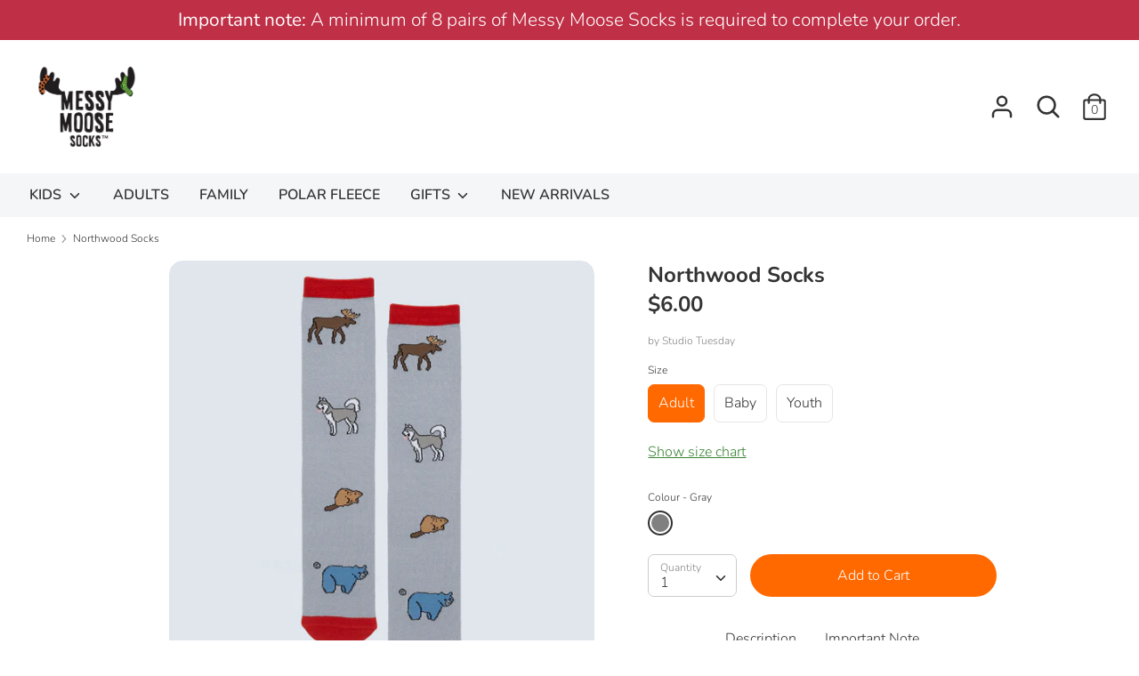

--- FILE ---
content_type: text/html; charset=utf-8
request_url: https://www.messymoosesocks.com/products/family-socks-northwood-design
body_size: 21365
content:
<!doctype html>
<html class="no-js supports-no-cookies" lang="en">
<head>
<!-- Google tag (gtag.js) -->
<script async src="https://www.googletagmanager.com/gtag/js?id=G-VG6Q383ZPG"></script>
<script>
  window.dataLayer = window.dataLayer || [];
  function gtag(){dataLayer.push(arguments);}
  gtag('js', new Date());

  gtag('config', 'G-VG6Q383ZPG');
</script>


  
  <!-- Boost v1.5.2 -->
  <meta charset="utf-8">
  <meta http-equiv="X-UA-Compatible" content="IE=edge">
  <meta name="viewport" content="width=device-width,initial-scale=1">
  <meta name="theme-color" content="">
  <link rel="canonical" href="https://www.messymoosesocks.com/products/family-socks-northwood-design">

  
    <link rel="shortcut icon" href="//www.messymoosesocks.com/cdn/shop/files/messymoosesocks2_32x32.jpg?v=1613687728" type="image/png">
  

  
  <title>
    Northwood Socks | Studio Tuesday
    
    
    
      &ndash; Messy Moose Socks
    
  </title>

  
    <meta name="description" content="Matching family socks with Northwood Canadian designs. Socks with Canada&#39;s animals - moose, beaver, wolf and bear - in stylish, cotton blend, machine washable socks. Shop now!">
  

  




<meta property="og:site_name" content="Messy Moose Socks">
<meta property="og:url" content="https://www.messymoosesocks.com/products/family-socks-northwood-design">
<meta property="og:title" content="Northwood Socks">
<meta property="og:type" content="product">
<meta property="og:description" content="Matching family socks with Northwood Canadian designs. Socks with Canada&#39;s animals - moose, beaver, wolf and bear - in stylish, cotton blend, machine washable socks. Shop now!">

  <meta property="og:price:amount" content="5.00">
  <meta property="og:price:currency" content="USD">

<meta property="og:image" content="http://www.messymoosesocks.com/cdn/shop/products/Canada-Northwood-Design-292-1-29101_1080x_1_1200x1200.png?v=1742590148"><meta property="og:image" content="http://www.messymoosesocks.com/cdn/shop/products/Northwood-design-29008_1200x1200.png?v=1742590148">
<meta property="og:image:secure_url" content="https://www.messymoosesocks.com/cdn/shop/products/Canada-Northwood-Design-292-1-29101_1080x_1_1200x1200.png?v=1742590148"><meta property="og:image:secure_url" content="https://www.messymoosesocks.com/cdn/shop/products/Northwood-design-29008_1200x1200.png?v=1742590148">


<meta name="twitter:card" content="summary_large_image">
<meta name="twitter:title" content="Northwood Socks">
<meta name="twitter:description" content="Matching family socks with Northwood Canadian designs. Socks with Canada&#39;s animals - moose, beaver, wolf and bear - in stylish, cotton blend, machine washable socks. Shop now!">


  <link href="//www.messymoosesocks.com/cdn/shop/t/2/assets/theme.scss.css?v=40739896112125627871764792569" rel="stylesheet" type="text/css" media="all" />

  <script>
    document.documentElement.className = document.documentElement.className.replace('no-js', 'js');

    window.theme = {
      strings: {
        addToCart: "Add to Cart",
        soldOut: "Coming soon",
        unavailable: "Unavailable",
        addressError: "Error looking up that address",
        addressNoResults: "No results for that address",
        addressQueryLimit: "You have exceeded the Google API usage limit. Consider upgrading to a \u003ca href=\"https:\/\/developers.google.com\/maps\/premium\/usage-limits\"\u003ePremium Plan\u003c\/a\u003e.",
        authError: "There was a problem authenticating your Google Maps API Key.",
        addingToCart: "Adding",
        addedToCart: "Added",
        addedToCartPopupTitle: "Added:",
        addedToCartPopupItems: "Items",
        addedToCartPopupSubtotal: "Subtotal",
        addedToCartPopupGoToCart: "Checkout",
        cartTermsNotChecked: "You must agree to the terms and conditions before continuing.",
        searchLoading: "Loading",
        searchMoreResults: "See all results",
        searchNoResults: "No results",
        priceFrom: "From",
        quantityTooHigh: "You can only have {{ quantity }} in your cart",
        onSale: "On Sale",
        soldOut: "Coming soon",
        unitPriceSeparator: " \/ ",
        close: "Close",
        cart_shipping_calculator_hide_calculator: "Hide shipping calculator",
        cart_shipping_calculator_title: "Get shipping estimates",
        cart_general_hide_note: "Hide instructions for seller",
        cart_general_show_note: "Add instructions for seller"
      },
      moneyFormat: "${{amount}}",
      routes: {
        account_login_url: '/account/login',
        account_register_url: '/account/register',
        account_addresses_url: '/account/addresses',
        search_url: '/search',
        cart_url: '/cart',
        cart_add_url: '/cart/add',
        cart_change_url: '/cart/change',
        product_recommendations_url: '/recommendations/products'
      }
    };
  </script>

  

  <!--[if (gt IE 9)|!(IE)]><!--><script src="//www.messymoosesocks.com/cdn/shop/t/2/assets/vendor.js?v=61044501522878601581589435370" defer="defer"></script><!--<![endif]-->
  <!--[if lt IE 9]><script src="//www.messymoosesocks.com/cdn/shop/t/2/assets/vendor.js?v=61044501522878601581589435370"></script><![endif]-->

  <!--[if (gt IE 9)|!(IE)]><!--><script src="//www.messymoosesocks.com/cdn/shop/t/2/assets/theme.js?v=52185236870906059741589435381" defer="defer"></script><!--<![endif]-->
  <!--[if lt IE 9]><script src="//www.messymoosesocks.com/cdn/shop/t/2/assets/theme.js?v=52185236870906059741589435381"></script><![endif]-->

  <script>window.performance && window.performance.mark && window.performance.mark('shopify.content_for_header.start');</script><meta id="shopify-digital-wallet" name="shopify-digital-wallet" content="/27737522263/digital_wallets/dialog">
<link rel="alternate" type="application/json+oembed" href="https://www.messymoosesocks.com/products/family-socks-northwood-design.oembed">
<script async="async" src="/checkouts/internal/preloads.js?locale=en-US"></script>
<script id="shopify-features" type="application/json">{"accessToken":"99a0205e0abac0f24f072f6e3e565452","betas":["rich-media-storefront-analytics"],"domain":"www.messymoosesocks.com","predictiveSearch":true,"shopId":27737522263,"locale":"en"}</script>
<script>var Shopify = Shopify || {};
Shopify.shop = "messy-moose-socks-us.myshopify.com";
Shopify.locale = "en";
Shopify.currency = {"active":"USD","rate":"1.0"};
Shopify.country = "US";
Shopify.theme = {"name":"E-commerce Messy Moose Socks","id":80722460759,"schema_name":"Boost","schema_version":"1.5.2","theme_store_id":863,"role":"main"};
Shopify.theme.handle = "null";
Shopify.theme.style = {"id":null,"handle":null};
Shopify.cdnHost = "www.messymoosesocks.com/cdn";
Shopify.routes = Shopify.routes || {};
Shopify.routes.root = "/";</script>
<script type="module">!function(o){(o.Shopify=o.Shopify||{}).modules=!0}(window);</script>
<script>!function(o){function n(){var o=[];function n(){o.push(Array.prototype.slice.apply(arguments))}return n.q=o,n}var t=o.Shopify=o.Shopify||{};t.loadFeatures=n(),t.autoloadFeatures=n()}(window);</script>
<script id="shop-js-analytics" type="application/json">{"pageType":"product"}</script>
<script defer="defer" async type="module" src="//www.messymoosesocks.com/cdn/shopifycloud/shop-js/modules/v2/client.init-shop-cart-sync_BApSsMSl.en.esm.js"></script>
<script defer="defer" async type="module" src="//www.messymoosesocks.com/cdn/shopifycloud/shop-js/modules/v2/chunk.common_CBoos6YZ.esm.js"></script>
<script type="module">
  await import("//www.messymoosesocks.com/cdn/shopifycloud/shop-js/modules/v2/client.init-shop-cart-sync_BApSsMSl.en.esm.js");
await import("//www.messymoosesocks.com/cdn/shopifycloud/shop-js/modules/v2/chunk.common_CBoos6YZ.esm.js");

  window.Shopify.SignInWithShop?.initShopCartSync?.({"fedCMEnabled":true,"windoidEnabled":true});

</script>
<script>(function() {
  var isLoaded = false;
  function asyncLoad() {
    if (isLoaded) return;
    isLoaded = true;
    var urls = ["\/\/shopify.privy.com\/widget.js?shop=messy-moose-socks-us.myshopify.com","https:\/\/inffuse.eventscalendar.co\/plugins\/shopify\/loader.js?app=calendar\u0026shop=messy-moose-socks-us.myshopify.com\u0026shop=messy-moose-socks-us.myshopify.com","https:\/\/cozycountryredirectiii.addons.business\/js\/eggbox\/3257\/script_9b4ed81932d6c80b0c1cf4aeea3d1eec.js?v=1\u0026sign=9b4ed81932d6c80b0c1cf4aeea3d1eec\u0026shop=messy-moose-socks-us.myshopify.com","https:\/\/cdn.hextom.com\/js\/ultimatesalesboost.js?shop=messy-moose-socks-us.myshopify.com"];
    for (var i = 0; i < urls.length; i++) {
      var s = document.createElement('script');
      s.type = 'text/javascript';
      s.async = true;
      s.src = urls[i];
      var x = document.getElementsByTagName('script')[0];
      x.parentNode.insertBefore(s, x);
    }
  };
  if(window.attachEvent) {
    window.attachEvent('onload', asyncLoad);
  } else {
    window.addEventListener('load', asyncLoad, false);
  }
})();</script>
<script id="__st">var __st={"a":27737522263,"offset":-18000,"reqid":"7a7b041d-7bcc-4d6c-962c-f4e128285aec-1768914618","pageurl":"www.messymoosesocks.com\/products\/family-socks-northwood-design","u":"6062a5fd12f0","p":"product","rtyp":"product","rid":4505125748823};</script>
<script>window.ShopifyPaypalV4VisibilityTracking = true;</script>
<script id="captcha-bootstrap">!function(){'use strict';const t='contact',e='account',n='new_comment',o=[[t,t],['blogs',n],['comments',n],[t,'customer']],c=[[e,'customer_login'],[e,'guest_login'],[e,'recover_customer_password'],[e,'create_customer']],r=t=>t.map((([t,e])=>`form[action*='/${t}']:not([data-nocaptcha='true']) input[name='form_type'][value='${e}']`)).join(','),a=t=>()=>t?[...document.querySelectorAll(t)].map((t=>t.form)):[];function s(){const t=[...o],e=r(t);return a(e)}const i='password',u='form_key',d=['recaptcha-v3-token','g-recaptcha-response','h-captcha-response',i],f=()=>{try{return window.sessionStorage}catch{return}},m='__shopify_v',_=t=>t.elements[u];function p(t,e,n=!1){try{const o=window.sessionStorage,c=JSON.parse(o.getItem(e)),{data:r}=function(t){const{data:e,action:n}=t;return t[m]||n?{data:e,action:n}:{data:t,action:n}}(c);for(const[e,n]of Object.entries(r))t.elements[e]&&(t.elements[e].value=n);n&&o.removeItem(e)}catch(o){console.error('form repopulation failed',{error:o})}}const l='form_type',E='cptcha';function T(t){t.dataset[E]=!0}const w=window,h=w.document,L='Shopify',v='ce_forms',y='captcha';let A=!1;((t,e)=>{const n=(g='f06e6c50-85a8-45c8-87d0-21a2b65856fe',I='https://cdn.shopify.com/shopifycloud/storefront-forms-hcaptcha/ce_storefront_forms_captcha_hcaptcha.v1.5.2.iife.js',D={infoText:'Protected by hCaptcha',privacyText:'Privacy',termsText:'Terms'},(t,e,n)=>{const o=w[L][v],c=o.bindForm;if(c)return c(t,g,e,D).then(n);var r;o.q.push([[t,g,e,D],n]),r=I,A||(h.body.append(Object.assign(h.createElement('script'),{id:'captcha-provider',async:!0,src:r})),A=!0)});var g,I,D;w[L]=w[L]||{},w[L][v]=w[L][v]||{},w[L][v].q=[],w[L][y]=w[L][y]||{},w[L][y].protect=function(t,e){n(t,void 0,e),T(t)},Object.freeze(w[L][y]),function(t,e,n,w,h,L){const[v,y,A,g]=function(t,e,n){const i=e?o:[],u=t?c:[],d=[...i,...u],f=r(d),m=r(i),_=r(d.filter((([t,e])=>n.includes(e))));return[a(f),a(m),a(_),s()]}(w,h,L),I=t=>{const e=t.target;return e instanceof HTMLFormElement?e:e&&e.form},D=t=>v().includes(t);t.addEventListener('submit',(t=>{const e=I(t);if(!e)return;const n=D(e)&&!e.dataset.hcaptchaBound&&!e.dataset.recaptchaBound,o=_(e),c=g().includes(e)&&(!o||!o.value);(n||c)&&t.preventDefault(),c&&!n&&(function(t){try{if(!f())return;!function(t){const e=f();if(!e)return;const n=_(t);if(!n)return;const o=n.value;o&&e.removeItem(o)}(t);const e=Array.from(Array(32),(()=>Math.random().toString(36)[2])).join('');!function(t,e){_(t)||t.append(Object.assign(document.createElement('input'),{type:'hidden',name:u})),t.elements[u].value=e}(t,e),function(t,e){const n=f();if(!n)return;const o=[...t.querySelectorAll(`input[type='${i}']`)].map((({name:t})=>t)),c=[...d,...o],r={};for(const[a,s]of new FormData(t).entries())c.includes(a)||(r[a]=s);n.setItem(e,JSON.stringify({[m]:1,action:t.action,data:r}))}(t,e)}catch(e){console.error('failed to persist form',e)}}(e),e.submit())}));const S=(t,e)=>{t&&!t.dataset[E]&&(n(t,e.some((e=>e===t))),T(t))};for(const o of['focusin','change'])t.addEventListener(o,(t=>{const e=I(t);D(e)&&S(e,y())}));const B=e.get('form_key'),M=e.get(l),P=B&&M;t.addEventListener('DOMContentLoaded',(()=>{const t=y();if(P)for(const e of t)e.elements[l].value===M&&p(e,B);[...new Set([...A(),...v().filter((t=>'true'===t.dataset.shopifyCaptcha))])].forEach((e=>S(e,t)))}))}(h,new URLSearchParams(w.location.search),n,t,e,['guest_login'])})(!0,!0)}();</script>
<script integrity="sha256-4kQ18oKyAcykRKYeNunJcIwy7WH5gtpwJnB7kiuLZ1E=" data-source-attribution="shopify.loadfeatures" defer="defer" src="//www.messymoosesocks.com/cdn/shopifycloud/storefront/assets/storefront/load_feature-a0a9edcb.js" crossorigin="anonymous"></script>
<script data-source-attribution="shopify.dynamic_checkout.dynamic.init">var Shopify=Shopify||{};Shopify.PaymentButton=Shopify.PaymentButton||{isStorefrontPortableWallets:!0,init:function(){window.Shopify.PaymentButton.init=function(){};var t=document.createElement("script");t.src="https://www.messymoosesocks.com/cdn/shopifycloud/portable-wallets/latest/portable-wallets.en.js",t.type="module",document.head.appendChild(t)}};
</script>
<script data-source-attribution="shopify.dynamic_checkout.buyer_consent">
  function portableWalletsHideBuyerConsent(e){var t=document.getElementById("shopify-buyer-consent"),n=document.getElementById("shopify-subscription-policy-button");t&&n&&(t.classList.add("hidden"),t.setAttribute("aria-hidden","true"),n.removeEventListener("click",e))}function portableWalletsShowBuyerConsent(e){var t=document.getElementById("shopify-buyer-consent"),n=document.getElementById("shopify-subscription-policy-button");t&&n&&(t.classList.remove("hidden"),t.removeAttribute("aria-hidden"),n.addEventListener("click",e))}window.Shopify?.PaymentButton&&(window.Shopify.PaymentButton.hideBuyerConsent=portableWalletsHideBuyerConsent,window.Shopify.PaymentButton.showBuyerConsent=portableWalletsShowBuyerConsent);
</script>
<script data-source-attribution="shopify.dynamic_checkout.cart.bootstrap">document.addEventListener("DOMContentLoaded",(function(){function t(){return document.querySelector("shopify-accelerated-checkout-cart, shopify-accelerated-checkout")}if(t())Shopify.PaymentButton.init();else{new MutationObserver((function(e,n){t()&&(Shopify.PaymentButton.init(),n.disconnect())})).observe(document.body,{childList:!0,subtree:!0})}}));
</script>
<script id="sections-script" data-sections="product-recommendations" defer="defer" src="//www.messymoosesocks.com/cdn/shop/t/2/compiled_assets/scripts.js?v=413"></script>
<script>window.performance && window.performance.mark && window.performance.mark('shopify.content_for_header.end');</script>
<link href="//www.messymoosesocks.com/cdn/shop/t/2/assets/ndnapps-contactform-styles.css?v=48659872268970843971592847200" rel="stylesheet" type="text/css" media="all" />
<link href="https://monorail-edge.shopifysvc.com" rel="dns-prefetch">
<script>(function(){if ("sendBeacon" in navigator && "performance" in window) {try {var session_token_from_headers = performance.getEntriesByType('navigation')[0].serverTiming.find(x => x.name == '_s').description;} catch {var session_token_from_headers = undefined;}var session_cookie_matches = document.cookie.match(/_shopify_s=([^;]*)/);var session_token_from_cookie = session_cookie_matches && session_cookie_matches.length === 2 ? session_cookie_matches[1] : "";var session_token = session_token_from_headers || session_token_from_cookie || "";function handle_abandonment_event(e) {var entries = performance.getEntries().filter(function(entry) {return /monorail-edge.shopifysvc.com/.test(entry.name);});if (!window.abandonment_tracked && entries.length === 0) {window.abandonment_tracked = true;var currentMs = Date.now();var navigation_start = performance.timing.navigationStart;var payload = {shop_id: 27737522263,url: window.location.href,navigation_start,duration: currentMs - navigation_start,session_token,page_type: "product"};window.navigator.sendBeacon("https://monorail-edge.shopifysvc.com/v1/produce", JSON.stringify({schema_id: "online_store_buyer_site_abandonment/1.1",payload: payload,metadata: {event_created_at_ms: currentMs,event_sent_at_ms: currentMs}}));}}window.addEventListener('pagehide', handle_abandonment_event);}}());</script>
<script id="web-pixels-manager-setup">(function e(e,d,r,n,o){if(void 0===o&&(o={}),!Boolean(null===(a=null===(i=window.Shopify)||void 0===i?void 0:i.analytics)||void 0===a?void 0:a.replayQueue)){var i,a;window.Shopify=window.Shopify||{};var t=window.Shopify;t.analytics=t.analytics||{};var s=t.analytics;s.replayQueue=[],s.publish=function(e,d,r){return s.replayQueue.push([e,d,r]),!0};try{self.performance.mark("wpm:start")}catch(e){}var l=function(){var e={modern:/Edge?\/(1{2}[4-9]|1[2-9]\d|[2-9]\d{2}|\d{4,})\.\d+(\.\d+|)|Firefox\/(1{2}[4-9]|1[2-9]\d|[2-9]\d{2}|\d{4,})\.\d+(\.\d+|)|Chrom(ium|e)\/(9{2}|\d{3,})\.\d+(\.\d+|)|(Maci|X1{2}).+ Version\/(15\.\d+|(1[6-9]|[2-9]\d|\d{3,})\.\d+)([,.]\d+|)( \(\w+\)|)( Mobile\/\w+|) Safari\/|Chrome.+OPR\/(9{2}|\d{3,})\.\d+\.\d+|(CPU[ +]OS|iPhone[ +]OS|CPU[ +]iPhone|CPU IPhone OS|CPU iPad OS)[ +]+(15[._]\d+|(1[6-9]|[2-9]\d|\d{3,})[._]\d+)([._]\d+|)|Android:?[ /-](13[3-9]|1[4-9]\d|[2-9]\d{2}|\d{4,})(\.\d+|)(\.\d+|)|Android.+Firefox\/(13[5-9]|1[4-9]\d|[2-9]\d{2}|\d{4,})\.\d+(\.\d+|)|Android.+Chrom(ium|e)\/(13[3-9]|1[4-9]\d|[2-9]\d{2}|\d{4,})\.\d+(\.\d+|)|SamsungBrowser\/([2-9]\d|\d{3,})\.\d+/,legacy:/Edge?\/(1[6-9]|[2-9]\d|\d{3,})\.\d+(\.\d+|)|Firefox\/(5[4-9]|[6-9]\d|\d{3,})\.\d+(\.\d+|)|Chrom(ium|e)\/(5[1-9]|[6-9]\d|\d{3,})\.\d+(\.\d+|)([\d.]+$|.*Safari\/(?![\d.]+ Edge\/[\d.]+$))|(Maci|X1{2}).+ Version\/(10\.\d+|(1[1-9]|[2-9]\d|\d{3,})\.\d+)([,.]\d+|)( \(\w+\)|)( Mobile\/\w+|) Safari\/|Chrome.+OPR\/(3[89]|[4-9]\d|\d{3,})\.\d+\.\d+|(CPU[ +]OS|iPhone[ +]OS|CPU[ +]iPhone|CPU IPhone OS|CPU iPad OS)[ +]+(10[._]\d+|(1[1-9]|[2-9]\d|\d{3,})[._]\d+)([._]\d+|)|Android:?[ /-](13[3-9]|1[4-9]\d|[2-9]\d{2}|\d{4,})(\.\d+|)(\.\d+|)|Mobile Safari.+OPR\/([89]\d|\d{3,})\.\d+\.\d+|Android.+Firefox\/(13[5-9]|1[4-9]\d|[2-9]\d{2}|\d{4,})\.\d+(\.\d+|)|Android.+Chrom(ium|e)\/(13[3-9]|1[4-9]\d|[2-9]\d{2}|\d{4,})\.\d+(\.\d+|)|Android.+(UC? ?Browser|UCWEB|U3)[ /]?(15\.([5-9]|\d{2,})|(1[6-9]|[2-9]\d|\d{3,})\.\d+)\.\d+|SamsungBrowser\/(5\.\d+|([6-9]|\d{2,})\.\d+)|Android.+MQ{2}Browser\/(14(\.(9|\d{2,})|)|(1[5-9]|[2-9]\d|\d{3,})(\.\d+|))(\.\d+|)|K[Aa][Ii]OS\/(3\.\d+|([4-9]|\d{2,})\.\d+)(\.\d+|)/},d=e.modern,r=e.legacy,n=navigator.userAgent;return n.match(d)?"modern":n.match(r)?"legacy":"unknown"}(),u="modern"===l?"modern":"legacy",c=(null!=n?n:{modern:"",legacy:""})[u],f=function(e){return[e.baseUrl,"/wpm","/b",e.hashVersion,"modern"===e.buildTarget?"m":"l",".js"].join("")}({baseUrl:d,hashVersion:r,buildTarget:u}),m=function(e){var d=e.version,r=e.bundleTarget,n=e.surface,o=e.pageUrl,i=e.monorailEndpoint;return{emit:function(e){var a=e.status,t=e.errorMsg,s=(new Date).getTime(),l=JSON.stringify({metadata:{event_sent_at_ms:s},events:[{schema_id:"web_pixels_manager_load/3.1",payload:{version:d,bundle_target:r,page_url:o,status:a,surface:n,error_msg:t},metadata:{event_created_at_ms:s}}]});if(!i)return console&&console.warn&&console.warn("[Web Pixels Manager] No Monorail endpoint provided, skipping logging."),!1;try{return self.navigator.sendBeacon.bind(self.navigator)(i,l)}catch(e){}var u=new XMLHttpRequest;try{return u.open("POST",i,!0),u.setRequestHeader("Content-Type","text/plain"),u.send(l),!0}catch(e){return console&&console.warn&&console.warn("[Web Pixels Manager] Got an unhandled error while logging to Monorail."),!1}}}}({version:r,bundleTarget:l,surface:e.surface,pageUrl:self.location.href,monorailEndpoint:e.monorailEndpoint});try{o.browserTarget=l,function(e){var d=e.src,r=e.async,n=void 0===r||r,o=e.onload,i=e.onerror,a=e.sri,t=e.scriptDataAttributes,s=void 0===t?{}:t,l=document.createElement("script"),u=document.querySelector("head"),c=document.querySelector("body");if(l.async=n,l.src=d,a&&(l.integrity=a,l.crossOrigin="anonymous"),s)for(var f in s)if(Object.prototype.hasOwnProperty.call(s,f))try{l.dataset[f]=s[f]}catch(e){}if(o&&l.addEventListener("load",o),i&&l.addEventListener("error",i),u)u.appendChild(l);else{if(!c)throw new Error("Did not find a head or body element to append the script");c.appendChild(l)}}({src:f,async:!0,onload:function(){if(!function(){var e,d;return Boolean(null===(d=null===(e=window.Shopify)||void 0===e?void 0:e.analytics)||void 0===d?void 0:d.initialized)}()){var d=window.webPixelsManager.init(e)||void 0;if(d){var r=window.Shopify.analytics;r.replayQueue.forEach((function(e){var r=e[0],n=e[1],o=e[2];d.publishCustomEvent(r,n,o)})),r.replayQueue=[],r.publish=d.publishCustomEvent,r.visitor=d.visitor,r.initialized=!0}}},onerror:function(){return m.emit({status:"failed",errorMsg:"".concat(f," has failed to load")})},sri:function(e){var d=/^sha384-[A-Za-z0-9+/=]+$/;return"string"==typeof e&&d.test(e)}(c)?c:"",scriptDataAttributes:o}),m.emit({status:"loading"})}catch(e){m.emit({status:"failed",errorMsg:(null==e?void 0:e.message)||"Unknown error"})}}})({shopId: 27737522263,storefrontBaseUrl: "https://www.messymoosesocks.com",extensionsBaseUrl: "https://extensions.shopifycdn.com/cdn/shopifycloud/web-pixels-manager",monorailEndpoint: "https://monorail-edge.shopifysvc.com/unstable/produce_batch",surface: "storefront-renderer",enabledBetaFlags: ["2dca8a86"],webPixelsConfigList: [{"id":"561250482","configuration":"{\"config\":\"{\\\"pixel_id\\\":\\\"G-16EK9H5TP3\\\",\\\"gtag_events\\\":[{\\\"type\\\":\\\"purchase\\\",\\\"action_label\\\":\\\"G-16EK9H5TP3\\\"},{\\\"type\\\":\\\"page_view\\\",\\\"action_label\\\":\\\"G-16EK9H5TP3\\\"},{\\\"type\\\":\\\"view_item\\\",\\\"action_label\\\":\\\"G-16EK9H5TP3\\\"},{\\\"type\\\":\\\"search\\\",\\\"action_label\\\":\\\"G-16EK9H5TP3\\\"},{\\\"type\\\":\\\"add_to_cart\\\",\\\"action_label\\\":\\\"G-16EK9H5TP3\\\"},{\\\"type\\\":\\\"begin_checkout\\\",\\\"action_label\\\":\\\"G-16EK9H5TP3\\\"},{\\\"type\\\":\\\"add_payment_info\\\",\\\"action_label\\\":\\\"G-16EK9H5TP3\\\"}],\\\"enable_monitoring_mode\\\":false}\"}","eventPayloadVersion":"v1","runtimeContext":"OPEN","scriptVersion":"b2a88bafab3e21179ed38636efcd8a93","type":"APP","apiClientId":1780363,"privacyPurposes":[],"dataSharingAdjustments":{"protectedCustomerApprovalScopes":["read_customer_address","read_customer_email","read_customer_name","read_customer_personal_data","read_customer_phone"]}},{"id":"157286578","configuration":"{\"pixel_id\":\"805898903144527\",\"pixel_type\":\"facebook_pixel\",\"metaapp_system_user_token\":\"-\"}","eventPayloadVersion":"v1","runtimeContext":"OPEN","scriptVersion":"ca16bc87fe92b6042fbaa3acc2fbdaa6","type":"APP","apiClientId":2329312,"privacyPurposes":["ANALYTICS","MARKETING","SALE_OF_DATA"],"dataSharingAdjustments":{"protectedCustomerApprovalScopes":["read_customer_address","read_customer_email","read_customer_name","read_customer_personal_data","read_customer_phone"]}},{"id":"shopify-app-pixel","configuration":"{}","eventPayloadVersion":"v1","runtimeContext":"STRICT","scriptVersion":"0450","apiClientId":"shopify-pixel","type":"APP","privacyPurposes":["ANALYTICS","MARKETING"]},{"id":"shopify-custom-pixel","eventPayloadVersion":"v1","runtimeContext":"LAX","scriptVersion":"0450","apiClientId":"shopify-pixel","type":"CUSTOM","privacyPurposes":["ANALYTICS","MARKETING"]}],isMerchantRequest: false,initData: {"shop":{"name":"Messy Moose Socks","paymentSettings":{"currencyCode":"USD"},"myshopifyDomain":"messy-moose-socks-us.myshopify.com","countryCode":"US","storefrontUrl":"https:\/\/www.messymoosesocks.com"},"customer":null,"cart":null,"checkout":null,"productVariants":[{"price":{"amount":6.0,"currencyCode":"USD"},"product":{"title":"Northwood Socks","vendor":"Studio Tuesday","id":"4505125748823","untranslatedTitle":"Northwood Socks","url":"\/products\/family-socks-northwood-design","type":"Socks"},"id":"31943503085655","image":{"src":"\/\/www.messymoosesocks.com\/cdn\/shop\/products\/Canada-Northwood-Design-292-1-29101_1080x_1.png?v=1742590148"},"sku":"29208","title":"Adult \/ Gray","untranslatedTitle":"Adult \/ Gray"},{"price":{"amount":5.0,"currencyCode":"USD"},"product":{"title":"Northwood Socks","vendor":"Studio Tuesday","id":"4505125748823","untranslatedTitle":"Northwood Socks","url":"\/products\/family-socks-northwood-design","type":"Socks"},"id":"31943503151191","image":{"src":"\/\/www.messymoosesocks.com\/cdn\/shop\/products\/Northwood-design-29008.png?v=1742590148"},"sku":"29008","title":"Baby \/ Gray","untranslatedTitle":"Baby \/ Gray"},{"price":{"amount":6.0,"currencyCode":"USD"},"product":{"title":"Northwood Socks","vendor":"Studio Tuesday","id":"4505125748823","untranslatedTitle":"Northwood Socks","url":"\/products\/family-socks-northwood-design","type":"Socks"},"id":"39657300918450","image":{"src":"\/\/www.messymoosesocks.com\/cdn\/shop\/products\/Canada-Northwood-Design-292-1-29101_1080x_1.png?v=1742590148"},"sku":"29108","title":"Youth \/ Gray","untranslatedTitle":"Youth \/ Gray"}],"purchasingCompany":null},},"https://www.messymoosesocks.com/cdn","fcfee988w5aeb613cpc8e4bc33m6693e112",{"modern":"","legacy":""},{"shopId":"27737522263","storefrontBaseUrl":"https:\/\/www.messymoosesocks.com","extensionBaseUrl":"https:\/\/extensions.shopifycdn.com\/cdn\/shopifycloud\/web-pixels-manager","surface":"storefront-renderer","enabledBetaFlags":"[\"2dca8a86\"]","isMerchantRequest":"false","hashVersion":"fcfee988w5aeb613cpc8e4bc33m6693e112","publish":"custom","events":"[[\"page_viewed\",{}],[\"product_viewed\",{\"productVariant\":{\"price\":{\"amount\":6.0,\"currencyCode\":\"USD\"},\"product\":{\"title\":\"Northwood Socks\",\"vendor\":\"Studio Tuesday\",\"id\":\"4505125748823\",\"untranslatedTitle\":\"Northwood Socks\",\"url\":\"\/products\/family-socks-northwood-design\",\"type\":\"Socks\"},\"id\":\"31943503085655\",\"image\":{\"src\":\"\/\/www.messymoosesocks.com\/cdn\/shop\/products\/Canada-Northwood-Design-292-1-29101_1080x_1.png?v=1742590148\"},\"sku\":\"29208\",\"title\":\"Adult \/ Gray\",\"untranslatedTitle\":\"Adult \/ Gray\"}}]]"});</script><script>
  window.ShopifyAnalytics = window.ShopifyAnalytics || {};
  window.ShopifyAnalytics.meta = window.ShopifyAnalytics.meta || {};
  window.ShopifyAnalytics.meta.currency = 'USD';
  var meta = {"product":{"id":4505125748823,"gid":"gid:\/\/shopify\/Product\/4505125748823","vendor":"Studio Tuesday","type":"Socks","handle":"family-socks-northwood-design","variants":[{"id":31943503085655,"price":600,"name":"Northwood Socks - Adult \/ Gray","public_title":"Adult \/ Gray","sku":"29208"},{"id":31943503151191,"price":500,"name":"Northwood Socks - Baby \/ Gray","public_title":"Baby \/ Gray","sku":"29008"},{"id":39657300918450,"price":600,"name":"Northwood Socks - Youth \/ Gray","public_title":"Youth \/ Gray","sku":"29108"}],"remote":false},"page":{"pageType":"product","resourceType":"product","resourceId":4505125748823,"requestId":"7a7b041d-7bcc-4d6c-962c-f4e128285aec-1768914618"}};
  for (var attr in meta) {
    window.ShopifyAnalytics.meta[attr] = meta[attr];
  }
</script>
<script class="analytics">
  (function () {
    var customDocumentWrite = function(content) {
      var jquery = null;

      if (window.jQuery) {
        jquery = window.jQuery;
      } else if (window.Checkout && window.Checkout.$) {
        jquery = window.Checkout.$;
      }

      if (jquery) {
        jquery('body').append(content);
      }
    };

    var hasLoggedConversion = function(token) {
      if (token) {
        return document.cookie.indexOf('loggedConversion=' + token) !== -1;
      }
      return false;
    }

    var setCookieIfConversion = function(token) {
      if (token) {
        var twoMonthsFromNow = new Date(Date.now());
        twoMonthsFromNow.setMonth(twoMonthsFromNow.getMonth() + 2);

        document.cookie = 'loggedConversion=' + token + '; expires=' + twoMonthsFromNow;
      }
    }

    var trekkie = window.ShopifyAnalytics.lib = window.trekkie = window.trekkie || [];
    if (trekkie.integrations) {
      return;
    }
    trekkie.methods = [
      'identify',
      'page',
      'ready',
      'track',
      'trackForm',
      'trackLink'
    ];
    trekkie.factory = function(method) {
      return function() {
        var args = Array.prototype.slice.call(arguments);
        args.unshift(method);
        trekkie.push(args);
        return trekkie;
      };
    };
    for (var i = 0; i < trekkie.methods.length; i++) {
      var key = trekkie.methods[i];
      trekkie[key] = trekkie.factory(key);
    }
    trekkie.load = function(config) {
      trekkie.config = config || {};
      trekkie.config.initialDocumentCookie = document.cookie;
      var first = document.getElementsByTagName('script')[0];
      var script = document.createElement('script');
      script.type = 'text/javascript';
      script.onerror = function(e) {
        var scriptFallback = document.createElement('script');
        scriptFallback.type = 'text/javascript';
        scriptFallback.onerror = function(error) {
                var Monorail = {
      produce: function produce(monorailDomain, schemaId, payload) {
        var currentMs = new Date().getTime();
        var event = {
          schema_id: schemaId,
          payload: payload,
          metadata: {
            event_created_at_ms: currentMs,
            event_sent_at_ms: currentMs
          }
        };
        return Monorail.sendRequest("https://" + monorailDomain + "/v1/produce", JSON.stringify(event));
      },
      sendRequest: function sendRequest(endpointUrl, payload) {
        // Try the sendBeacon API
        if (window && window.navigator && typeof window.navigator.sendBeacon === 'function' && typeof window.Blob === 'function' && !Monorail.isIos12()) {
          var blobData = new window.Blob([payload], {
            type: 'text/plain'
          });

          if (window.navigator.sendBeacon(endpointUrl, blobData)) {
            return true;
          } // sendBeacon was not successful

        } // XHR beacon

        var xhr = new XMLHttpRequest();

        try {
          xhr.open('POST', endpointUrl);
          xhr.setRequestHeader('Content-Type', 'text/plain');
          xhr.send(payload);
        } catch (e) {
          console.log(e);
        }

        return false;
      },
      isIos12: function isIos12() {
        return window.navigator.userAgent.lastIndexOf('iPhone; CPU iPhone OS 12_') !== -1 || window.navigator.userAgent.lastIndexOf('iPad; CPU OS 12_') !== -1;
      }
    };
    Monorail.produce('monorail-edge.shopifysvc.com',
      'trekkie_storefront_load_errors/1.1',
      {shop_id: 27737522263,
      theme_id: 80722460759,
      app_name: "storefront",
      context_url: window.location.href,
      source_url: "//www.messymoosesocks.com/cdn/s/trekkie.storefront.cd680fe47e6c39ca5d5df5f0a32d569bc48c0f27.min.js"});

        };
        scriptFallback.async = true;
        scriptFallback.src = '//www.messymoosesocks.com/cdn/s/trekkie.storefront.cd680fe47e6c39ca5d5df5f0a32d569bc48c0f27.min.js';
        first.parentNode.insertBefore(scriptFallback, first);
      };
      script.async = true;
      script.src = '//www.messymoosesocks.com/cdn/s/trekkie.storefront.cd680fe47e6c39ca5d5df5f0a32d569bc48c0f27.min.js';
      first.parentNode.insertBefore(script, first);
    };
    trekkie.load(
      {"Trekkie":{"appName":"storefront","development":false,"defaultAttributes":{"shopId":27737522263,"isMerchantRequest":null,"themeId":80722460759,"themeCityHash":"6025104044448098120","contentLanguage":"en","currency":"USD","eventMetadataId":"ef35bf7c-4a05-4178-abb4-18eaa2bf7ff8"},"isServerSideCookieWritingEnabled":true,"monorailRegion":"shop_domain","enabledBetaFlags":["65f19447"]},"Session Attribution":{},"S2S":{"facebookCapiEnabled":false,"source":"trekkie-storefront-renderer","apiClientId":580111}}
    );

    var loaded = false;
    trekkie.ready(function() {
      if (loaded) return;
      loaded = true;

      window.ShopifyAnalytics.lib = window.trekkie;

      var originalDocumentWrite = document.write;
      document.write = customDocumentWrite;
      try { window.ShopifyAnalytics.merchantGoogleAnalytics.call(this); } catch(error) {};
      document.write = originalDocumentWrite;

      window.ShopifyAnalytics.lib.page(null,{"pageType":"product","resourceType":"product","resourceId":4505125748823,"requestId":"7a7b041d-7bcc-4d6c-962c-f4e128285aec-1768914618","shopifyEmitted":true});

      var match = window.location.pathname.match(/checkouts\/(.+)\/(thank_you|post_purchase)/)
      var token = match? match[1]: undefined;
      if (!hasLoggedConversion(token)) {
        setCookieIfConversion(token);
        window.ShopifyAnalytics.lib.track("Viewed Product",{"currency":"USD","variantId":31943503085655,"productId":4505125748823,"productGid":"gid:\/\/shopify\/Product\/4505125748823","name":"Northwood Socks - Adult \/ Gray","price":"6.00","sku":"29208","brand":"Studio Tuesday","variant":"Adult \/ Gray","category":"Socks","nonInteraction":true,"remote":false},undefined,undefined,{"shopifyEmitted":true});
      window.ShopifyAnalytics.lib.track("monorail:\/\/trekkie_storefront_viewed_product\/1.1",{"currency":"USD","variantId":31943503085655,"productId":4505125748823,"productGid":"gid:\/\/shopify\/Product\/4505125748823","name":"Northwood Socks - Adult \/ Gray","price":"6.00","sku":"29208","brand":"Studio Tuesday","variant":"Adult \/ Gray","category":"Socks","nonInteraction":true,"remote":false,"referer":"https:\/\/www.messymoosesocks.com\/products\/family-socks-northwood-design"});
      }
    });


        var eventsListenerScript = document.createElement('script');
        eventsListenerScript.async = true;
        eventsListenerScript.src = "//www.messymoosesocks.com/cdn/shopifycloud/storefront/assets/shop_events_listener-3da45d37.js";
        document.getElementsByTagName('head')[0].appendChild(eventsListenerScript);

})();</script>
  <script>
  if (!window.ga || (window.ga && typeof window.ga !== 'function')) {
    window.ga = function ga() {
      (window.ga.q = window.ga.q || []).push(arguments);
      if (window.Shopify && window.Shopify.analytics && typeof window.Shopify.analytics.publish === 'function') {
        window.Shopify.analytics.publish("ga_stub_called", {}, {sendTo: "google_osp_migration"});
      }
      console.error("Shopify's Google Analytics stub called with:", Array.from(arguments), "\nSee https://help.shopify.com/manual/promoting-marketing/pixels/pixel-migration#google for more information.");
    };
    if (window.Shopify && window.Shopify.analytics && typeof window.Shopify.analytics.publish === 'function') {
      window.Shopify.analytics.publish("ga_stub_initialized", {}, {sendTo: "google_osp_migration"});
    }
  }
</script>
<script
  defer
  src="https://www.messymoosesocks.com/cdn/shopifycloud/perf-kit/shopify-perf-kit-3.0.4.min.js"
  data-application="storefront-renderer"
  data-shop-id="27737522263"
  data-render-region="gcp-us-central1"
  data-page-type="product"
  data-theme-instance-id="80722460759"
  data-theme-name="Boost"
  data-theme-version="1.5.2"
  data-monorail-region="shop_domain"
  data-resource-timing-sampling-rate="10"
  data-shs="true"
  data-shs-beacon="true"
  data-shs-export-with-fetch="true"
  data-shs-logs-sample-rate="1"
  data-shs-beacon-endpoint="https://www.messymoosesocks.com/api/collect"
></script>
</head>

<body id="northwood-socks-studio-tuesday" class="template-product">

  <a class="in-page-link visually-hidden skip-link" href="#MainContent">Skip to content</a>

  <div id="shopify-section-header" class="shopify-section"><style>
  
    .store-logo--image {
      width: 150px;
    }
  
</style><div class="site-header " data-section-id="header" data-section-type="header" role="banner">

    
      <style>
      .announcement-bar__content {
        color: #ffffff;
        background-color: #bf2f46;
      }
      a.announcement-bar__content:hover {
        color: #ffffff;
        background-color: #962537;
      }
      </style>
      <section class="announcement-bar">
        
        <div class="announcement-bar__content container"><b>Important note:</b> A minimum of 8 pairs of Messy Moose Socks is required to complete your order.</div>
        
      </section>
    

    <header class="header-content container">
      <div class="page-header page-width">

        <!-- LOGO / STORE NAME --><div class="h1 store-logo store-logo--image" itemscope itemtype="http://schema.org/Organization"><!-- DESKTOP LOGO -->
  <a href="/" itemprop="url" class="desktop-logo site-logo site-header__logo-image"><img src="//www.messymoosesocks.com/cdn/shop/files/messymoose-logo_300x.png?v=1613687710"
          alt="Messy Moose Socks"
          itemprop="logo"></a>

  <!-- MOBILE LOGO -->
  <a href="/" itemprop="url" class="mobile-logo site-logo site-header__logo-image"><img src="//www.messymoosesocks.com/cdn/shop/files/messymoose-logo_300x.png?v=1613687710"
          alt="Messy Moose Socks"
          itemprop="logo"></a></div>

        

        <div class="utils relative">
          <!-- MOBILE BURGER -->
          <button class="btn btn--plain burger-icon feather-icon js-mobile-menu-icon hide-for-search" aria-label="Toggle menu">
            <svg aria-hidden="true" focusable="false" role="presentation" class="icon feather-menu" viewBox="0 0 24 24"><path d="M3 12h18M3 6h18M3 18h18"/></svg>
          </button>

          <!-- DESKTOP SEARCH -->
          
<!-- ACCOUNT -->
          
            <div class="utils__item customer-account hide-for-search">
              <a href="/account" class="customer-account__parent-link feather-icon icon--header" aria-haspopup="true" aria-expanded="false" aria-label="Account"><svg aria-hidden="true" focusable="false" role="presentation" class="icon icon-account" viewBox="0 0 24 24"><path d="M20 21v-2a4 4 0 0 0-4-4H8a4 4 0 0 0-4 4v2"/><circle cx="12" cy="7" r="4"/></svg></a>
              <ul class="customer-account__menu">
                
                  <li class="customer-account__link customer-login">
                    <a href="/account/login">
                      Log in
                    </a>
                  </li>
                  <li class="customer-account__link customer-register">
                    <a href="/account/register">
                    Create account
                    </a>
                  </li>
                
              </ul>
            </div>
          

          
          <!-- DESKTOP SEARCH -->
            <a href="/search" class="plain-link utils__item hide-for-search desktop-only js-search-form-open" aria-label="Search">
              <span class="feather-icon icon--header">
                <svg aria-hidden="true" focusable="false" role="presentation" class="icon feather-search" viewBox="0 0 24 24"><circle cx="10.5" cy="10.5" r="7.5"/><path d="M21 21l-5.2-5.2"/></svg>
              </span>
              <span class="icon-fallback-text">Search</span>
            </a>
            
            <div class="utils__item search-bar search-bar--fadein settings-closed-bar desktop-only live-search live-search--show-price">
  <div class="search-bar__container">
    <button class="btn btn--plain feather-icon icon--header search-form__icon js-search-form-open" aria-label="Open Search">
      <svg aria-hidden="true" focusable="false" role="presentation" class="icon feather-search" viewBox="0 0 24 24"><circle cx="10.5" cy="10.5" r="7.5"/><path d="M21 21l-5.2-5.2"/></svg>
    </button>
    <span class="icon-fallback-text">Search</span>

    <form class="search-form" action="/search" method="get" role="search" autocomplete="off">
      <input type="hidden" name="type" value="product" />
      <input type="hidden" name="options[prefix]" value="last" />
      <label for="closed-search-bar" class="label-hidden">
        Search our store
      </label>
      <input type="search"
             name="q"
             id="closed-search-bar"
             value=""
             placeholder="Search our store"
             class="search-form__input"
             autocomplete="off"
             autocorrect="off">
      <button type="submit" class="btn btn--plain search-form__button" aria-label="Search">
      </button>
    </form>

    
      <button class="btn btn--plain feather-icon icon--header search-form__icon js-search-form-close " aria-label="Close">
        <svg aria-hidden="true" focusable="false" role="presentation" class="icon feather-x" viewBox="0 0 24 24"><path d="M18 6L6 18M6 6l12 12"/></svg>
      </button>
      <span class="icon-fallback-text ">Close search</span>
    

    <div class="search-bar__results">
    </div>
  </div>
</div>



          

          <!-- MOBILE SEARCH WHEN MENU IS CLOSED -->
          <div class="utils__item hide-for-search mobile-search">
            <a href="/search" class="plain-link feather-icon icon--header js-search-form-open" aria-label="Search">
              <svg aria-hidden="true" focusable="false" role="presentation" class="icon feather-search" viewBox="0 0 24 24"><circle cx="10.5" cy="10.5" r="7.5"/><path d="M21 21l-5.2-5.2"/></svg>
            </a>
            <span class="icon-fallback-text">Search</span>
          </div>
          <div class="utils__item search-bar search-bar--fadein mobile-search">
  <div class="search-bar__container">
    <button class="btn btn--plain feather-icon icon--header search-form__icon js-search-form-open" aria-label="Open Search">
      <svg aria-hidden="true" focusable="false" role="presentation" class="icon feather-search" viewBox="0 0 24 24"><circle cx="10.5" cy="10.5" r="7.5"/><path d="M21 21l-5.2-5.2"/></svg>
    </button>
    <span class="icon-fallback-text">Search</span>

    <form class="search-form" action="/search" method="get" role="search" autocomplete="off">
      <input type="hidden" name="type" value="product" />
      <input type="hidden" name="options[prefix]" value="last" />
      <label for="mobile-search-bar" class="label-hidden">
        Search our store
      </label>
      <input type="search"
             name="q"
             id="mobile-search-bar"
             value=""
             placeholder="Search our store"
             class="search-form__input"
             autocomplete="off"
             autocorrect="off">
      <button type="submit" class="btn btn--plain search-form__button" aria-label="Search">
      </button>
    </form>

    
      <button class="btn btn--plain feather-icon icon--header search-form__icon js-search-form-close " aria-label="Close">
        <svg aria-hidden="true" focusable="false" role="presentation" class="icon feather-x" viewBox="0 0 24 24"><path d="M18 6L6 18M6 6l12 12"/></svg>
      </button>
      <span class="icon-fallback-text ">Close search</span>
    

    <div class="search-bar__results">
    </div>
  </div>
</div>





          <!-- CART -->
          
          
          <div class="utils__item header-cart hide-for-search">
            <a href="/cart">
              <span class="feather-icon icon--header"><svg aria-hidden="true" focusable="false" role="presentation" class="icon feather-bag" viewBox="0 0 24 28"><rect x="1" y="7" width="22" height="20" rx="2" ry="2"/><path d="M6 10V6a5 4 2 0 1 12 0v4"/></svg></span>
              <span class="header-cart__count">0</span>
            </a>
            
          </div>
          
        </div>

        
      </div>
    </header>

    

    <section class="header-navigation container">
      <nav class="navigation__container page-width">

        <!-- MOBILE MENU UTILS -->
        <div class="mobile-menu-utils"><!-- MOBILE MENU CLOSE -->
          <button class="btn btn--plain close-mobile-menu js-close-mobile-menu" aria-label="Close">
            <span class="feather-icon icon--header">
              <svg aria-hidden="true" focusable="false" role="presentation" class="icon feather-x" viewBox="0 0 24 24"><path d="M18 6L6 18M6 6l12 12"/></svg>
            </span>
          </button>
        </div>

        <!-- MOBILE MENU SEARCH BAR -->
        <div class="mobile-menu-search-bar">
          <div class="utils__item search-bar search-bar--fadein mobile-menu-search">
  <div class="search-bar__container">
    <button class="btn btn--plain feather-icon icon--header search-form__icon js-search-form-open" aria-label="Open Search">
      <svg aria-hidden="true" focusable="false" role="presentation" class="icon feather-search" viewBox="0 0 24 24"><circle cx="10.5" cy="10.5" r="7.5"/><path d="M21 21l-5.2-5.2"/></svg>
    </button>
    <span class="icon-fallback-text">Search</span>

    <form class="search-form" action="/search" method="get" role="search" autocomplete="off">
      <input type="hidden" name="type" value="product" />
      <input type="hidden" name="options[prefix]" value="last" />
      <label for="mobile-menu-search" class="label-hidden">
        Search our store
      </label>
      <input type="search"
             name="q"
             id="mobile-menu-search"
             value=""
             placeholder="Search our store"
             class="search-form__input"
             autocomplete="off"
             autocorrect="off">
      <button type="submit" class="btn btn--plain search-form__button" aria-label="Search">
      </button>
    </form>

    

    <div class="search-bar__results">
    </div>
  </div>
</div>



        </div>

        <!-- MOBILE MENU -->
        <ul class="nav mobile-site-nav">
          
            <li class="mobile-site-nav__item">
              <a href="#" class="mobile-site-nav__link">
                KIDS
              </a>
              
                <button class="btn--plain feather-icon mobile-site-nav__icon" aria-label="Open dropdown menu"><svg aria-hidden="true" focusable="false" role="presentation" class="icon feather-chevron-down" viewBox="0 0 24 24"><path d="M6 9l6 6 6-6"/></svg></button>
              
              
                <ul class="mobile-site-nav__menu">
                  
                    <li class="mobile-site-nav__item">
                      <a href="#" class="mobile-site-nav__link">
                        AGE
                      </a>
                      
                        <button class="btn--plain feather-icon mobile-site-nav__icon" aria-haspopup="true" aria-expanded="false" aria-label="Open dropdown menu"><svg aria-hidden="true" focusable="false" role="presentation" class="icon feather-chevron-down" viewBox="0 0 24 24"><path d="M6 9l6 6 6-6"/></svg></button>
                      
                      
                        <ul class="mobile-site-nav__menu">
                          
                            <li class="mobile-site-nav__item">
                              <a href="/collections/baby-and-toddler-socks" class="mobile-site-nav__link">
                                Baby and Toddler Socks
                              </a>
                            </li>
                          
                            <li class="mobile-site-nav__item">
                              <a href="/collections/socks-for-youth" class="mobile-site-nav__link">
                                Youth Socks
                              </a>
                            </li>
                          
                        </ul>
                      
                    </li>
                  
                    <li class="mobile-site-nav__item">
                      <a href="#" class="mobile-site-nav__link">
                        STYLE
                      </a>
                      
                        <button class="btn--plain feather-icon mobile-site-nav__icon" aria-haspopup="true" aria-expanded="false" aria-label="Open dropdown menu"><svg aria-hidden="true" focusable="false" role="presentation" class="icon feather-chevron-down" viewBox="0 0 24 24"><path d="M6 9l6 6 6-6"/></svg></button>
                      
                      
                        <ul class="mobile-site-nav__menu">
                          
                            <li class="mobile-site-nav__item">
                              <a href="/collections/baby-boy-socks" class="mobile-site-nav__link">
                                Baby Boy Socks
                              </a>
                            </li>
                          
                            <li class="mobile-site-nav__item">
                              <a href="/collections/baby-girl-socks" class="mobile-site-nav__link">
                                Baby Girl Socks
                              </a>
                            </li>
                          
                            <li class="mobile-site-nav__item">
                              <a href="/collections/wild-animals" class="mobile-site-nav__link">
                                Wild Animals - NEW!
                              </a>
                            </li>
                          
                            <li class="mobile-site-nav__item">
                              <a href="/collections/food-collection" class="mobile-site-nav__link">
                                Food & Beverages
                              </a>
                            </li>
                          
                        </ul>
                      
                    </li>
                  
                    <li class="mobile-site-nav__item">
                      <a href="#" class="mobile-site-nav__link">
                        SEASONAL
                      </a>
                      
                        <button class="btn--plain feather-icon mobile-site-nav__icon" aria-haspopup="true" aria-expanded="false" aria-label="Open dropdown menu"><svg aria-hidden="true" focusable="false" role="presentation" class="icon feather-chevron-down" viewBox="0 0 24 24"><path d="M6 9l6 6 6-6"/></svg></button>
                      
                      
                        <ul class="mobile-site-nav__menu">
                          
                            <li class="mobile-site-nav__item">
                              <a href="/collections/summer-slipper-socks" class="mobile-site-nav__link">
                                Summer
                              </a>
                            </li>
                          
                            <li class="mobile-site-nav__item">
                              <a href="/collections/easter-slipper-socks" class="mobile-site-nav__link">
                                Easter
                              </a>
                            </li>
                          
                            <li class="mobile-site-nav__item">
                              <a href="/collections/christmas-slipper-socks" class="mobile-site-nav__link">
                                Christmas
                              </a>
                            </li>
                          
                            <li class="mobile-site-nav__item">
                              <a href="/collections/fall-slipper-socks" class="mobile-site-nav__link">
                                Fall
                              </a>
                            </li>
                          
                        </ul>
                      
                    </li>
                  
                    <li class="mobile-site-nav__item">
                      <a href="#" class="mobile-site-nav__link">
                        COLLABORATIONS
                      </a>
                      
                        <button class="btn--plain feather-icon mobile-site-nav__icon" aria-haspopup="true" aria-expanded="false" aria-label="Open dropdown menu"><svg aria-hidden="true" focusable="false" role="presentation" class="icon feather-chevron-down" viewBox="0 0 24 24"><path d="M6 9l6 6 6-6"/></svg></button>
                      
                      
                        <ul class="mobile-site-nav__menu">
                          
                            <li class="mobile-site-nav__item">
                              <a href="/collections/grimm" class="mobile-site-nav__link">
                                Grimm
                              </a>
                            </li>
                          
                            <li class="mobile-site-nav__item">
                              <a href="/collections/studio-tuesday" class="mobile-site-nav__link">
                                Studio Tuesday
                              </a>
                            </li>
                          
                        </ul>
                      
                    </li>
                  
                </ul>
              
            </li>
          
            <li class="mobile-site-nav__item">
              <a href="/collections/socks-for-adults" class="mobile-site-nav__link">
                ADULTS
              </a>
              
              
            </li>
          
            <li class="mobile-site-nav__item">
              <a href="/collections/matching-socks-for-the-family" class="mobile-site-nav__link">
                FAMILY
              </a>
              
              
            </li>
          
            <li class="mobile-site-nav__item">
              <a href="/collections/polar-fleece-socks" class="mobile-site-nav__link">
                POLAR FLEECE
              </a>
              
              
            </li>
          
            <li class="mobile-site-nav__item">
              <a href="#" class="mobile-site-nav__link">
                GIFTS
              </a>
              
                <button class="btn--plain feather-icon mobile-site-nav__icon" aria-label="Open dropdown menu"><svg aria-hidden="true" focusable="false" role="presentation" class="icon feather-chevron-down" viewBox="0 0 24 24"><path d="M6 9l6 6 6-6"/></svg></button>
              
              
                <ul class="mobile-site-nav__menu">
                  
                    <li class="mobile-site-nav__item">
                      <a href="#" class="mobile-site-nav__link">
                        Personalized Gifts
                      </a>
                      
                        <button class="btn--plain feather-icon mobile-site-nav__icon" aria-haspopup="true" aria-expanded="false" aria-label="Open dropdown menu"><svg aria-hidden="true" focusable="false" role="presentation" class="icon feather-chevron-down" viewBox="0 0 24 24"><path d="M6 9l6 6 6-6"/></svg></button>
                      
                      
                        <ul class="mobile-site-nav__menu">
                          
                            <li class="mobile-site-nav__item">
                              <a href="/collections/grad-bears" class="mobile-site-nav__link">
                                Grad Bear Graduation Gifts
                              </a>
                            </li>
                          
                        </ul>
                      
                    </li>
                  
                    <li class="mobile-site-nav__item">
                      <a href="#" class="mobile-site-nav__link">
                        Keepsakes
                      </a>
                      
                        <button class="btn--plain feather-icon mobile-site-nav__icon" aria-haspopup="true" aria-expanded="false" aria-label="Open dropdown menu"><svg aria-hidden="true" focusable="false" role="presentation" class="icon feather-chevron-down" viewBox="0 0 24 24"><path d="M6 9l6 6 6-6"/></svg></button>
                      
                      
                        <ul class="mobile-site-nav__menu">
                          
                            <li class="mobile-site-nav__item">
                              <a href="/collections/valentines-day-pop-ups" class="mobile-site-nav__link">
                                Valentine's Day Pop Ups
                              </a>
                            </li>
                          
                            <li class="mobile-site-nav__item">
                              <a href="/collections/sparkly-keychains" class="mobile-site-nav__link">
                                Sparkly Keychains
                              </a>
                            </li>
                          
                        </ul>
                      
                    </li>
                  
                    <li class="mobile-site-nav__item">
                      <a href="/collections/whimsical-sets" class="mobile-site-nav__link">
                        Whimsical Sets
                      </a>
                      
                        <button class="btn--plain feather-icon mobile-site-nav__icon" aria-haspopup="true" aria-expanded="false" aria-label="Open dropdown menu"><svg aria-hidden="true" focusable="false" role="presentation" class="icon feather-chevron-down" viewBox="0 0 24 24"><path d="M6 9l6 6 6-6"/></svg></button>
                      
                      
                        <ul class="mobile-site-nav__menu">
                          
                            <li class="mobile-site-nav__item">
                              <a href="/collections/whimsical-sets" class="mobile-site-nav__link">
                                Our Favorites
                              </a>
                            </li>
                          
                        </ul>
                      
                    </li>
                  
                </ul>
              
            </li>
          
            <li class="mobile-site-nav__item">
              <a href="/collections/new-arrivals" class="mobile-site-nav__link">
                NEW ARRIVALS
              </a>
              
              
            </li>
          
        </ul>

        <div class="header-social-icons">
          <ul class="social-links">
  
  
    <li><a title="Facebook" class="social-link facebook" target="_blank" aria-label="Facebook" href="https://www.facebook.com/MessyMooseSocks/"><svg aria-hidden="true" focusable="false" role="presentation" class="icon icon-facebook" viewBox="0 0 24 24"><path d="M22.676 0H1.324C.593 0 0 .593 0 1.324v21.352C0 23.408.593 24 1.324 24h11.494v-9.294H9.689v-3.621h3.129V8.41c0-3.099 1.894-4.785 4.659-4.785 1.325 0 2.464.097 2.796.141v3.24h-1.921c-1.5 0-1.792.721-1.792 1.771v2.311h3.584l-.465 3.63H16.56V24h6.115c.733 0 1.325-.592 1.325-1.324V1.324C24 .593 23.408 0 22.676 0"/></svg></a></li>
  
  
  
  
    <li><a title="Instagram" class="social-link instagram" target="_blank" aria-label="Instagram" href="https://www.instagram.com/messymoosesocks/"><svg aria-hidden="true" focusable="false" role="presentation" class="icon icon-instagram" viewBox="0 0 24 24"><path d="M12 0C8.74 0 8.333.015 7.053.072 5.775.132 4.905.333 4.14.63c-.789.306-1.459.717-2.126 1.384S.935 3.35.63 4.14C.333 4.905.131 5.775.072 7.053.012 8.333 0 8.74 0 12s.015 3.667.072 4.947c.06 1.277.261 2.148.558 2.913a5.885 5.885 0 0 0 1.384 2.126A5.868 5.868 0 0 0 4.14 23.37c.766.296 1.636.499 2.913.558C8.333 23.988 8.74 24 12 24s3.667-.015 4.947-.072c1.277-.06 2.148-.262 2.913-.558a5.898 5.898 0 0 0 2.126-1.384 5.86 5.86 0 0 0 1.384-2.126c.296-.765.499-1.636.558-2.913.06-1.28.072-1.687.072-4.947s-.015-3.667-.072-4.947c-.06-1.277-.262-2.149-.558-2.913a5.89 5.89 0 0 0-1.384-2.126A5.847 5.847 0 0 0 19.86.63c-.765-.297-1.636-.499-2.913-.558C15.667.012 15.26 0 12 0zm0 2.16c3.203 0 3.585.016 4.85.071 1.17.055 1.805.249 2.227.415.562.217.96.477 1.382.896.419.42.679.819.896 1.381.164.422.36 1.057.413 2.227.057 1.266.07 1.646.07 4.85s-.015 3.585-.074 4.85c-.061 1.17-.256 1.805-.421 2.227a3.81 3.81 0 0 1-.899 1.382 3.744 3.744 0 0 1-1.38.896c-.42.164-1.065.36-2.235.413-1.274.057-1.649.07-4.859.07-3.211 0-3.586-.015-4.859-.074-1.171-.061-1.816-.256-2.236-.421a3.716 3.716 0 0 1-1.379-.899 3.644 3.644 0 0 1-.9-1.38c-.165-.42-.359-1.065-.42-2.235-.045-1.26-.061-1.649-.061-4.844 0-3.196.016-3.586.061-4.861.061-1.17.255-1.814.42-2.234.21-.57.479-.96.9-1.381.419-.419.81-.689 1.379-.898.42-.166 1.051-.361 2.221-.421 1.275-.045 1.65-.06 4.859-.06l.045.03zm0 3.678a6.162 6.162 0 1 0 0 12.324 6.162 6.162 0 1 0 0-12.324zM12 16c-2.21 0-4-1.79-4-4s1.79-4 4-4 4 1.79 4 4-1.79 4-4 4zm7.846-10.405a1.441 1.441 0 0 1-2.88 0 1.44 1.44 0 0 1 2.88 0z"/></svg></a></li>
  
  

  
</ul>

        </div>

        <!-- MAIN MENU -->
        <ul class="nav site-nav">
          
            
              

                

              <li class="site-nav__item site-nav__item--has-dropdown
                        
                        site-nav__item--megadropdown">
                <a href="#" class="site-nav__link" aria-haspopup="true" aria-expanded="false">
                  KIDS
                  <span class="feather-icon site-nav__icon"><svg aria-hidden="true" focusable="false" role="presentation" class="icon feather-chevron-down" viewBox="0 0 24 24"><path d="M6 9l6 6 6-6"/></svg></span>
                </a>
                  <div class="site-nav__dropdown js-mobile-menu-dropdown mega-dropdown container" role="menu">
                    <div class="page-width">
                      
                      <div class="grid site-nav__promo-container">
                        <div class="grid__item three-quarters">
                      

                      <ul class="mega-dropdown__container grid grid--uniform">
                        
                          <li class="mega-dropdown__item grid__item one-third ">
                            <a href="#" class="site-nav__link site-nav__dropdown-heading">AGE</a>
                            <div class="site-nav__submenu">
                              <ul class="site-nav__submenu-container">
                                
                                  
                                  <li class="mega-dropdown__subitem">
                                    <a href="/collections/baby-and-toddler-socks" class="site-nav__link site-nav__dropdown-link">Baby and Toddler Socks</a>
                                  </li>
                                
                                  
                                  <li class="mega-dropdown__subitem">
                                    <a href="/collections/socks-for-youth" class="site-nav__link site-nav__dropdown-link">Youth Socks</a>
                                  </li>
                                
                              </ul>
                            </div>
                          </li>
                        
                          <li class="mega-dropdown__item grid__item one-third ">
                            <a href="#" class="site-nav__link site-nav__dropdown-heading">STYLE</a>
                            <div class="site-nav__submenu">
                              <ul class="site-nav__submenu-container">
                                
                                  
                                  <li class="mega-dropdown__subitem">
                                    <a href="/collections/baby-boy-socks" class="site-nav__link site-nav__dropdown-link">Baby Boy Socks</a>
                                  </li>
                                
                                  
                                  <li class="mega-dropdown__subitem">
                                    <a href="/collections/baby-girl-socks" class="site-nav__link site-nav__dropdown-link">Baby Girl Socks</a>
                                  </li>
                                
                                  
                                  <li class="mega-dropdown__subitem">
                                    <a href="/collections/wild-animals" class="site-nav__link site-nav__dropdown-link">Wild Animals - NEW!</a>
                                  </li>
                                
                                  
                                  <li class="mega-dropdown__subitem">
                                    <a href="/collections/food-collection" class="site-nav__link site-nav__dropdown-link">Food & Beverages</a>
                                  </li>
                                
                              </ul>
                            </div>
                          </li>
                        
                          <li class="mega-dropdown__item grid__item one-third ">
                            <a href="#" class="site-nav__link site-nav__dropdown-heading">SEASONAL</a>
                            <div class="site-nav__submenu">
                              <ul class="site-nav__submenu-container">
                                
                                  
                                  <li class="mega-dropdown__subitem">
                                    <a href="/collections/summer-slipper-socks" class="site-nav__link site-nav__dropdown-link">Summer</a>
                                  </li>
                                
                                  
                                  <li class="mega-dropdown__subitem">
                                    <a href="/collections/easter-slipper-socks" class="site-nav__link site-nav__dropdown-link">Easter</a>
                                  </li>
                                
                                  
                                  <li class="mega-dropdown__subitem">
                                    <a href="/collections/christmas-slipper-socks" class="site-nav__link site-nav__dropdown-link">Christmas</a>
                                  </li>
                                
                                  
                                  <li class="mega-dropdown__subitem">
                                    <a href="/collections/fall-slipper-socks" class="site-nav__link site-nav__dropdown-link">Fall</a>
                                  </li>
                                
                              </ul>
                            </div>
                          </li>
                        
                          <li class="mega-dropdown__item grid__item one-third ">
                            <a href="#" class="site-nav__link site-nav__dropdown-heading">COLLABORATIONS</a>
                            <div class="site-nav__submenu">
                              <ul class="site-nav__submenu-container">
                                
                                  
                                  <li class="mega-dropdown__subitem">
                                    <a href="/collections/grimm" class="site-nav__link site-nav__dropdown-link">Grimm</a>
                                  </li>
                                
                                  
                                  <li class="mega-dropdown__subitem">
                                    <a href="/collections/studio-tuesday" class="site-nav__link site-nav__dropdown-link">Studio Tuesday</a>
                                  </li>
                                
                              </ul>
                            </div>
                          </li>
                        
                      </ul>

                      
                          </div>
                          <div class="grid__item one-quarter text-center site-nav__promo"><a href="/collections/sneak-peek-all-new-socks-designs"><div class="rimage-outer-wrapper" style="max-width: 917px; max-height: 612px">
  <div class="rimage-wrapper lazyload--placeholder" style="padding-top:66.7393675027263%">
    
    
    
      <img class="rimage__image lazyload fade-in "
      src="data:image/svg+xml,%3Csvg%20xmlns='http://www.w3.org/2000/svg'/%3E"
      data-src="//www.messymoosesocks.com/cdn/shop/files/Squirrel_{width}x.PNG?v=1615923662"
      data-widths="[180, 220, 300, 360, 460, 540, 720, 900, 1080, 1296, 1512, 1728, 2048]"
      data-aspectratio="1.4983660130718954"
      data-sizes="auto"
      alt=""
       >
    

    <noscript>
      
      <img src="//www.messymoosesocks.com/cdn/shop/files/Squirrel_1024x1024.PNG?v=1615923662" alt="" class="rimage__image">
    </noscript>
  </div>
</div>


</a><div class="site-nav__dropdown-heading">All-New Socks Designs!</div><a href="/collections/sneak-peek-all-new-socks-designs">Check it out</a></div>
                        </div>
                      

                    </div>
                  </div>
                
              </li>
            
          
            
              <li class="site-nav__item ">
                <a href="/collections/socks-for-adults" class="site-nav__link">ADULTS</a>
              </li>
            
          
            
              <li class="site-nav__item ">
                <a href="/collections/matching-socks-for-the-family" class="site-nav__link">FAMILY</a>
              </li>
            
          
            
              <li class="site-nav__item ">
                <a href="/collections/polar-fleece-socks" class="site-nav__link">POLAR FLEECE</a>
              </li>
            
          
            
              

                

              <li class="site-nav__item site-nav__item--has-dropdown
                        
                        site-nav__item--megadropdown">
                <a href="#" class="site-nav__link" aria-haspopup="true" aria-expanded="false">
                  GIFTS
                  <span class="feather-icon site-nav__icon"><svg aria-hidden="true" focusable="false" role="presentation" class="icon feather-chevron-down" viewBox="0 0 24 24"><path d="M6 9l6 6 6-6"/></svg></span>
                </a>
                  <div class="site-nav__dropdown js-mobile-menu-dropdown mega-dropdown container" role="menu">
                    <div class="page-width">
                      

                      <ul class="mega-dropdown__container grid grid--uniform">
                        
                          <li class="mega-dropdown__item grid__item one-quarter ">
                            <a href="#" class="site-nav__link site-nav__dropdown-heading">Personalized Gifts</a>
                            <div class="site-nav__submenu">
                              <ul class="site-nav__submenu-container">
                                
                                  
                                  <li class="mega-dropdown__subitem">
                                    <a href="/collections/grad-bears" class="site-nav__link site-nav__dropdown-link">Grad Bear Graduation Gifts</a>
                                  </li>
                                
                              </ul>
                            </div>
                          </li>
                        
                          <li class="mega-dropdown__item grid__item one-quarter ">
                            <a href="#" class="site-nav__link site-nav__dropdown-heading">Keepsakes</a>
                            <div class="site-nav__submenu">
                              <ul class="site-nav__submenu-container">
                                
                                  
                                  <li class="mega-dropdown__subitem">
                                    <a href="/collections/valentines-day-pop-ups" class="site-nav__link site-nav__dropdown-link">Valentine's Day Pop Ups</a>
                                  </li>
                                
                                  
                                  <li class="mega-dropdown__subitem">
                                    <a href="/collections/sparkly-keychains" class="site-nav__link site-nav__dropdown-link">Sparkly Keychains</a>
                                  </li>
                                
                              </ul>
                            </div>
                          </li>
                        
                          <li class="mega-dropdown__item grid__item one-quarter ">
                            <a href="/collections/whimsical-sets" class="site-nav__link site-nav__dropdown-heading">Whimsical Sets</a>
                            <div class="site-nav__submenu">
                              <ul class="site-nav__submenu-container">
                                
                                  
                                  <li class="mega-dropdown__subitem">
                                    <a href="/collections/whimsical-sets" class="site-nav__link site-nav__dropdown-link">Our Favorites</a>
                                  </li>
                                
                              </ul>
                            </div>
                          </li>
                        
                      </ul>

                      

                    </div>
                  </div>
                
              </li>
            
          
            
              <li class="site-nav__item ">
                <a href="/collections/new-arrivals" class="site-nav__link">NEW ARRIVALS</a>
              </li>
            
          

          <li class="site-nav__item site-nav__more-links more-links site-nav__invisible site-nav__item--has-dropdown">
            <a href="#" class="site-nav__link" aria-haspopup="true" aria-expanded="false">
              More links
              <span class="feather-icon site-nav__icon"><svg aria-hidden="true" focusable="false" role="presentation" class="icon feather-chevron-down" viewBox="0 0 24 24"><path d="M6 9l6 6 6-6"/></svg></span>
            </a>
            <div class="site-nav__dropdown small-dropdown more-links-dropdown" role="menu">
              <div class="page-width relative">
                <ul class="small-dropdown__container"></ul>
                <div class="more-links__dropdown-container"></div>
              </div>
            </div>
          </li>
        </ul>

        
      </nav>
    </section>

    
    
    
    

    

    
  </div>
</div>

  






<div class="breadcrumbs">
  <div class="container">
    <div class="page-width breadcrumbs__inner">
      <ul class="breadcrumbs__links" itemscope itemtype="http://schema.org/BreadcrumbList">
        <li itemprop="itemListElement" itemscope itemtype="http://schema.org/ListItem">
          <a href="/" itemprop="item"><span itemprop="name">Home</span></a> <span class="feather-icon"><svg aria-hidden="true" focusable="false" role="presentation" class="icon feather-chevron-right" viewBox="0 0 24 24"><path d="M9 18l6-6-6-6"/></svg></span>
          <meta itemprop="position" content="1" />
        </li>
        
          
          
          <li itemprop="itemListElement" itemscope itemtype="http://schema.org/ListItem">
            <a href="/products/family-socks-northwood-design" itemprop="item"><span itemprop="name">Northwood Socks</span></a>
            
              <meta itemprop="position" content="3" />
            
          </li>
        
      </ul>

      
    </div>
  </div>
</div>



  <main id="MainContent">
    
    

    <div id="shopify-section-product-template" class="shopify-section"><div data-section-id="product-template" data-section-type="product" data-enable-history-state="true"><div class="container product-detail very-large-row-under">
    <div class="page-width">
      <div class="product-layout-grid">
        <div class="product-layout-grid__images layout--list has-multiple-images" data-product-image-layout="list">
          <div class="product-detail__images-container">
            
              <div class="product-detail__images">
                
                  <div class="product-detail__image"><a href="//www.messymoosesocks.com/cdn/shop/products/Canada-Northwood-Design-292-1-29101_1080x_1.png?v=1742590148"
                        data-product-image
                        data-product-media
                        data-media-id="20758910894258"
                        data-image-w="738"
                        data-image-h="738"
                        class="global-border-radius"><div id="FeaturedMedia-product-template-20758910894258-wrapper"
    class="product-media-wrapper"
    data-media-id="product-template-20758910894258">
  
      <div class="product-media product-media--image">
        <div class="rimage-outer-wrapper" style="max-width: 738px; max-height: 738px">
  <div class="rimage-wrapper lazyload--placeholder" style="padding-top:100.0%">
    
    
    
      <img class="rimage__image lazyload fade-in "
      src="data:image/svg+xml,%3Csvg%20xmlns='http://www.w3.org/2000/svg'/%3E"
      data-src="//www.messymoosesocks.com/cdn/shop/products/Canada-Northwood-Design-292-1-29101_1080x_1_{width}x.png?v=1742590148"
      data-widths="[180, 220, 300, 360, 460, 540, 720, 900, 1080, 1296, 1512, 1728, 2048]"
      data-aspectratio="1.0"
      data-sizes="auto"
      alt=""
       >
    

    <noscript>
      
      <img src="//www.messymoosesocks.com/cdn/shop/products/Canada-Northwood-Design-292-1-29101_1080x_1_1024x1024.png?v=1742590148" alt="" class="rimage__image">
    </noscript>
  </div>
</div>



      </div>
    
</div>
</a></div>
                
                  <div class="product-detail__image"><a href="//www.messymoosesocks.com/cdn/shop/products/Northwood-design-29008.png?v=1742590148"
                        data-product-image
                        data-product-media
                        data-media-id="6195902578775"
                        data-image-w="738"
                        data-image-h="738"
                        class="global-border-radius"><div id="FeaturedMedia-product-template-6195902578775-wrapper"
    class="product-media-wrapper"
    data-media-id="product-template-6195902578775">
  
      <div class="product-media product-media--image">
        <div class="rimage-outer-wrapper" style="max-width: 738px; max-height: 738px">
  <div class="rimage-wrapper lazyload--placeholder" style="padding-top:100.0%">
    
    
    
      <img class="rimage__image lazyload fade-in "
      src="data:image/svg+xml,%3Csvg%20xmlns='http://www.w3.org/2000/svg'/%3E"
      data-src="//www.messymoosesocks.com/cdn/shop/products/Northwood-design-29008_{width}x.png?v=1742590148"
      data-widths="[180, 220, 300, 360, 460, 540, 720, 900, 1080, 1296, 1512, 1728, 2048]"
      data-aspectratio="1.0"
      data-sizes="auto"
      alt=""
       >
    

    <noscript>
      
      <img src="//www.messymoosesocks.com/cdn/shop/products/Northwood-design-29008_1024x1024.png?v=1742590148" alt="" class="rimage__image">
    </noscript>
  </div>
</div>



      </div>
    
</div>
</a></div>
                
              </div>
            


            <div class="slick-external-controls">
              <div class="slick-arrows"></div>
              <div class="slick-dots"></div>
            </div>
          </div>

          
        </div>

        <div class="product-layout-grid__detail">
          <div class="product-detail__detail sticky-element">
            <div class="product-detail__title-area">
              <h1 class="product-detail__title">Northwood Socks</h1>

              <div class="product-detail__price product-price" data-price-wrapper>
                <span class="" data-product-price>
                  <span class="theme-money">$6.00</span>
                </span>

                
</div>
                
                
                
                
                <div class="product-detail__vendor">by <a href="/collections/studio-tuesday" class="plain-link">Studio Tuesday</a></div>
              

              <div class="theme-product-reviews-summary">
                <a href="#shopify-product-reviews" aria-label="Reviews link"><span class="shopify-product-reviews-badge" data-id="4505125748823"></span></a>
              </div>
            </div>

            

            

            <div>
              

              

              
              <form method="post" action="/cart/add" id="product_form_4505125748823" accept-charset="UTF-8" class="product-form  " enctype="multipart/form-data"><input type="hidden" name="form_type" value="product" /><input type="hidden" name="utf8" value="✓" />
                
                  
                    <div class="selector-wrapper styled-dropdown styled-dropdown--label-small row js">
                      <label for="SingleOptionSelector-0">
                        Size

                        
                      </label>
                      <select
                        id="SingleOptionSelector-0"
                        data-single-option-selector
                        data-index="option1"
                        data-listed
                        >
                        
                          <option
                            value="Adult"
                            selected="selected">Adult</option>
                        
                          <option
                            value="Baby"
                            >Baby</option>
                        
                          <option
                            value="Youth"
                            >Youth</option>
                        
                      </select>
                      
                        <a href="/pages/size-chart" class="standard-link tiny-text size-chart-link js-size-chart-open">Show size chart</a>
                          <div class="size-chart-container container js-size-chart-container">
    <button type="button" class="btn--plain icon feather-icon size-chart-close js-size-chart-close" aria-label="Close"><svg aria-hidden="true" focusable="false" role="presentation" class="icon feather-x" viewBox="0 0 24 24"><path d="M18 6L6 18M6 6l12 12"/></svg></button>
    <div class="size-chart-content large-section">
      <h2 class="reading-width large-row">Size Chart</h2>
      <div class="reading-width rte"><div><img src="https://cdn.shopify.com/s/files/1/0277/3752/2263/files/Socks_Size-2021_480x480.png?v=1610993079" alt="" style="display: block; margin-left: auto; margin-right: auto;"></div></div>
    </div>
  </div>

                      
                    </div>
                  
                    <div class="selector-wrapper styled-dropdown styled-dropdown--label-small row js">
                      <label for="SingleOptionSelector-1">
                        Colour

                        
                          
                          <span class="variant-option-title">Gray</span>
                        
                      </label>
                      <select
                        id="SingleOptionSelector-1"
                        data-single-option-selector
                        data-index="option2"
                        data-listed
                        data-colour-swatch="true">
                        
                          <option
                            value="Gray"
                            selected="selected">Gray</option>
                        
                      </select>
                      
                    </div>
                  
                

                <select name="id" class="no-js" data-product-select aria-label="Options">
                  
                    <option
                      selected="selected"
                      
                      value="31943503085655"
                      data-stock="">Adult / Gray</option>
                  
                    <option
                      
                      
                      value="31943503151191"
                      data-stock="">Baby / Gray</option>
                  
                    <option
                      
                      
                      value="39657300918450"
                      data-stock="">Youth / Gray</option>
                  
                </select>

                <div class="product-detail__quantity-row row ">
                  <div class="quantity-wrapper styled-dropdown styled-dropdown--label-inside">
                    <label for="quantity-proxy" class="visually-hidden" aria-hidden="true">Quantity</label>
                    <select class="quantity-proxy" id="quantity-proxy">
                      
                      <option>1</option>
                      
                      <option>2</option>
                      
                      <option>3</option>
                      
                      <option>4</option>
                      
                      <option>5</option>
                      
                      <option>6</option>
                      
                      <option>7</option>
                      
                      <option>8</option>
                      
                      <option>9</option>
                      
                      <option>10+</option>
                    </select>
                    <label for="Quantity">Quantity</label>
                    <input class="quantity-actual" type="text" id="Quantity" name="quantity" value="1">
                  </div>

                  
                    <button
                      class="btn btn--subtle-hover"
                      type="submit"
                      name="add"
                      data-add-to-cart
                      >
                        <span data-add-to-cart-text>
                          
                            Add to Cart
                          
                        </span>
                    </button>

                    
                  
                </div>

                
                
                  
                    <div class="backorder hidden">
                      <p><span class="backorder__variant"></span> is backordered and will ship as soon as it is back in stock.</p>
                    </div>
                  
                
              <input type="hidden" name="product-id" value="4505125748823" /><input type="hidden" name="section-id" value="product-template" /></form>
            </div>

            
              
              <div class="large-row very-large-row-under  product-description__no-expand">
                
                  <ul class="tabs">
                    <li class="rte--expanded-images">
                      <a href="#tab1">Description</a>
                    </li>
                    
                      <li>
                        <a href="#tab2">Important Note</a>
                      </li>
                    
                    
                  </ul>
                

                <div id="tab1" class="rte rte--expanded-images clearfix row tab-content tab-content--active  product-description__no-expand">
                  <p>The northern woods are the proud home of many magnificent mammals and so are these socks! With a moose, husky, beaver and bear these machine washable, cotton blend socks will make you feel like hibernating. Available in a variety of styles and sizes.</p>
<p><strong>Features:</strong></p>
<ul>
<li><span style="font-weight: 400;">Baby socks have slip-resistant, maple leaf treads on the soles</span></li>
<li>Soft cotton blend</li>
<li>Comfortable and durable</li>
<li>Inspired by North America's Diverse Wildlife</li>
</ul>
<p><strong>Fabric &amp; Care:</strong><br></p>
<ul>
<li><span style="font-weight: 400;">80% Cotton, 17% Polyamide, 3% Spandex</span></li>
<li>Machine washable (cold recommended)</li>
<li>Age group: baby/toddler, youth, adult</li>
</ul>
                </div>

                
                  <div id="tab2" class="rte row tab-content">
                    <p><meta charset="utf-8"><span>Due to a logistics issue we are temporarily not shipping. </span>Find us in fine retail stores across the country.</p>
                  </div>
                

                
              </div>
            
            

            
              <!-- /snippets/social-sharing.liquid -->
<div class="social-sharing">
  <a class="sharing-link" target="_blank" href="//www.facebook.com/sharer.php?u=https://www.messymoosesocks.com/products/family-socks-northwood-design">
    <span aria-hidden="true"><svg aria-hidden="true" focusable="false" role="presentation" class="icon icon-facebook" viewBox="0 0 24 24"><path d="M22.676 0H1.324C.593 0 0 .593 0 1.324v21.352C0 23.408.593 24 1.324 24h11.494v-9.294H9.689v-3.621h3.129V8.41c0-3.099 1.894-4.785 4.659-4.785 1.325 0 2.464.097 2.796.141v3.24h-1.921c-1.5 0-1.792.721-1.792 1.771v2.311h3.584l-.465 3.63H16.56V24h6.115c.733 0 1.325-.592 1.325-1.324V1.324C24 .593 23.408 0 22.676 0"/></svg></span>
    <span class="visually-hidden">Share on Facebook</span>
  </a>
  <a class="sharing-link" target="_blank" href="//twitter.com/share?text=Northwood%20Socks&amp;url=https://www.messymoosesocks.com/products/family-socks-northwood-design">
    <span aria-hidden="true"><svg aria-hidden="true" focusable="false" role="presentation" class="icon icon-twitter" viewBox="0 0 24 24"><path d="M23.954 4.569a10 10 0 0 1-2.825.775 4.958 4.958 0 0 0 2.163-2.723c-.951.555-2.005.959-3.127 1.184a4.92 4.92 0 0 0-8.384 4.482C7.691 8.094 4.066 6.13 1.64 3.161a4.822 4.822 0 0 0-.666 2.475c0 1.71.87 3.213 2.188 4.096a4.904 4.904 0 0 1-2.228-.616v.061a4.923 4.923 0 0 0 3.946 4.827 4.996 4.996 0 0 1-2.212.085 4.937 4.937 0 0 0 4.604 3.417 9.868 9.868 0 0 1-6.102 2.105c-.39 0-.779-.023-1.17-.067a13.995 13.995 0 0 0 7.557 2.209c9.054 0 13.999-7.496 13.999-13.986 0-.209 0-.42-.015-.63a9.936 9.936 0 0 0 2.46-2.548l-.047-.02z"/></svg></span>
    <span class="visually-hidden">Tweet on Twitter</span>
  </a>
  <a class="sharing-link" target="_blank" href="//pinterest.com/pin/create/button/?url=https://www.messymoosesocks.com/products/family-socks-northwood-design&amp;media=//www.messymoosesocks.com/cdn/shop/products/Canada-Northwood-Design-292-1-29101_1080x_1_1024x1024.png?v=1742590148&amp;description=Northwood%20Socks">
    <span aria-hidden="true"><svg aria-hidden="true" focusable="false" role="presentation" class="icon icon-pinterest" viewBox="0 0 24 24"><path d="M12.017 0C5.396 0 .029 5.367.029 11.987c0 5.079 3.158 9.417 7.618 11.162-.105-.949-.199-2.403.041-3.439.219-.937 1.406-5.957 1.406-5.957s-.359-.72-.359-1.781c0-1.663.967-2.911 2.168-2.911 1.024 0 1.518.769 1.518 1.688 0 1.029-.653 2.567-.992 3.992-.285 1.193.6 2.165 1.775 2.165 2.128 0 3.768-2.245 3.768-5.487 0-2.861-2.063-4.869-5.008-4.869-3.41 0-5.409 2.562-5.409 5.199 0 1.033.394 2.143.889 2.741.099.12.112.225.085.345-.09.375-.293 1.199-.334 1.363-.053.225-.172.271-.401.165-1.495-.69-2.433-2.878-2.433-4.646 0-3.776 2.748-7.252 7.92-7.252 4.158 0 7.392 2.967 7.392 6.923 0 4.135-2.607 7.462-6.233 7.462-1.214 0-2.354-.629-2.758-1.379l-.749 2.848c-.269 1.045-1.004 2.352-1.498 3.146 1.123.345 2.306.535 3.55.535 6.607 0 11.985-5.365 11.985-11.987C23.97 5.39 18.592.026 11.985.026L12.017 0z"/></svg></span>
    <span class="visually-hidden">Pin on Pinterest</span>
  </a>
</div>

            
          </div>
        </div>
      </div>
    </div>
  </div>

  <div class="container row">
    <div class="reading-width reading-width--no-mobile-padding">
      
    </div>
    <div class="page-width">
      <div class="theme-product-reviews">
        <div id="shopify-product-reviews" data-id="4505125748823"></div>
      </div>
    </div>
  </div>

  
    <script type="application/json" data-product-json>
      {"id":4505125748823,"title":"Northwood Socks","handle":"family-socks-northwood-design","description":"\u003cp\u003eThe northern woods are the proud home of many magnificent mammals and so are these socks! With a moose, husky, beaver and bear these machine washable, cotton blend socks will make you feel like hibernating. Available in a variety of styles and sizes.\u003c\/p\u003e\r\n\u003cp\u003e\u003cstrong\u003eFeatures:\u003c\/strong\u003e\u003c\/p\u003e\r\n\u003cul\u003e\r\n\u003cli\u003e\u003cspan style=\"font-weight: 400;\"\u003eBaby socks have slip-resistant, maple leaf treads on the soles\u003c\/span\u003e\u003c\/li\u003e\r\n\u003cli\u003eSoft cotton blend\u003c\/li\u003e\r\n\u003cli\u003eComfortable and durable\u003c\/li\u003e\r\n\u003cli\u003eInspired by North America's Diverse Wildlife\u003c\/li\u003e\r\n\u003c\/ul\u003e\r\n\u003cp\u003e\u003cstrong\u003eFabric \u0026amp; Care:\u003c\/strong\u003e\u003cbr\u003e\u003c\/p\u003e\r\n\u003cul\u003e\r\n\u003cli\u003e\u003cspan style=\"font-weight: 400;\"\u003e80% Cotton, 17% Polyamide, 3% Spandex\u003c\/span\u003e\u003c\/li\u003e\r\n\u003cli\u003eMachine washable (cold recommended)\u003c\/li\u003e\r\n\u003cli\u003eAge group: baby\/toddler, youth, adult\u003c\/li\u003e\r\n\u003c\/ul\u003e","published_at":"2020-05-11T16:34:53-04:00","created_at":"2020-05-11T16:34:58-04:00","vendor":"Studio Tuesday","type":"Socks","tags":["Adult","Baby","Boy Socks","Girl Socks","Studio Tuesday","Youth"],"price":500,"price_min":500,"price_max":600,"available":true,"price_varies":true,"compare_at_price":null,"compare_at_price_min":0,"compare_at_price_max":0,"compare_at_price_varies":false,"variants":[{"id":31943503085655,"title":"Adult \/ Gray","option1":"Adult","option2":"Gray","option3":null,"sku":"29208","requires_shipping":true,"taxable":true,"featured_image":{"id":28488245313714,"product_id":4505125748823,"position":1,"created_at":"2021-04-07T11:49:34-04:00","updated_at":"2025-03-21T16:49:08-04:00","alt":null,"width":738,"height":738,"src":"\/\/www.messymoosesocks.com\/cdn\/shop\/products\/Canada-Northwood-Design-292-1-29101_1080x_1.png?v=1742590148","variant_ids":[31943503085655,39657300918450]},"available":true,"name":"Northwood Socks - Adult \/ Gray","public_title":"Adult \/ Gray","options":["Adult","Gray"],"price":600,"weight":45,"compare_at_price":null,"inventory_management":"shopify","barcode":"069202292088","featured_media":{"alt":null,"id":20758910894258,"position":1,"preview_image":{"aspect_ratio":1.0,"height":738,"width":738,"src":"\/\/www.messymoosesocks.com\/cdn\/shop\/products\/Canada-Northwood-Design-292-1-29101_1080x_1.png?v=1742590148"}},"requires_selling_plan":false,"selling_plan_allocations":[]},{"id":31943503151191,"title":"Baby \/ Gray","option1":"Baby","option2":"Gray","option3":null,"sku":"29008","requires_shipping":true,"taxable":true,"featured_image":{"id":14022792380503,"product_id":4505125748823,"position":2,"created_at":"2020-05-11T16:34:58-04:00","updated_at":"2025-03-21T16:49:08-04:00","alt":null,"width":738,"height":738,"src":"\/\/www.messymoosesocks.com\/cdn\/shop\/products\/Northwood-design-29008.png?v=1742590148","variant_ids":[31943503151191]},"available":true,"name":"Northwood Socks - Baby \/ Gray","public_title":"Baby \/ Gray","options":["Baby","Gray"],"price":500,"weight":45,"compare_at_price":null,"inventory_management":"shopify","barcode":"069202290084","featured_media":{"alt":null,"id":6195902578775,"position":2,"preview_image":{"aspect_ratio":1.0,"height":738,"width":738,"src":"\/\/www.messymoosesocks.com\/cdn\/shop\/products\/Northwood-design-29008.png?v=1742590148"}},"requires_selling_plan":false,"selling_plan_allocations":[]},{"id":39657300918450,"title":"Youth \/ Gray","option1":"Youth","option2":"Gray","option3":null,"sku":"29108","requires_shipping":true,"taxable":true,"featured_image":{"id":28488245313714,"product_id":4505125748823,"position":1,"created_at":"2021-04-07T11:49:34-04:00","updated_at":"2025-03-21T16:49:08-04:00","alt":null,"width":738,"height":738,"src":"\/\/www.messymoosesocks.com\/cdn\/shop\/products\/Canada-Northwood-Design-292-1-29101_1080x_1.png?v=1742590148","variant_ids":[31943503085655,39657300918450]},"available":true,"name":"Northwood Socks - Youth \/ Gray","public_title":"Youth \/ Gray","options":["Youth","Gray"],"price":600,"weight":45,"compare_at_price":null,"inventory_management":"shopify","barcode":null,"featured_media":{"alt":null,"id":20758910894258,"position":1,"preview_image":{"aspect_ratio":1.0,"height":738,"width":738,"src":"\/\/www.messymoosesocks.com\/cdn\/shop\/products\/Canada-Northwood-Design-292-1-29101_1080x_1.png?v=1742590148"}},"requires_selling_plan":false,"selling_plan_allocations":[]}],"images":["\/\/www.messymoosesocks.com\/cdn\/shop\/products\/Canada-Northwood-Design-292-1-29101_1080x_1.png?v=1742590148","\/\/www.messymoosesocks.com\/cdn\/shop\/products\/Northwood-design-29008.png?v=1742590148"],"featured_image":"\/\/www.messymoosesocks.com\/cdn\/shop\/products\/Canada-Northwood-Design-292-1-29101_1080x_1.png?v=1742590148","options":["Size","Colour"],"media":[{"alt":null,"id":20758910894258,"position":1,"preview_image":{"aspect_ratio":1.0,"height":738,"width":738,"src":"\/\/www.messymoosesocks.com\/cdn\/shop\/products\/Canada-Northwood-Design-292-1-29101_1080x_1.png?v=1742590148"},"aspect_ratio":1.0,"height":738,"media_type":"image","src":"\/\/www.messymoosesocks.com\/cdn\/shop\/products\/Canada-Northwood-Design-292-1-29101_1080x_1.png?v=1742590148","width":738},{"alt":null,"id":6195902578775,"position":2,"preview_image":{"aspect_ratio":1.0,"height":738,"width":738,"src":"\/\/www.messymoosesocks.com\/cdn\/shop\/products\/Northwood-design-29008.png?v=1742590148"},"aspect_ratio":1.0,"height":738,"media_type":"image","src":"\/\/www.messymoosesocks.com\/cdn\/shop\/products\/Northwood-design-29008.png?v=1742590148","width":738}],"requires_selling_plan":false,"selling_plan_groups":[],"content":"\u003cp\u003eThe northern woods are the proud home of many magnificent mammals and so are these socks! With a moose, husky, beaver and bear these machine washable, cotton blend socks will make you feel like hibernating. Available in a variety of styles and sizes.\u003c\/p\u003e\r\n\u003cp\u003e\u003cstrong\u003eFeatures:\u003c\/strong\u003e\u003c\/p\u003e\r\n\u003cul\u003e\r\n\u003cli\u003e\u003cspan style=\"font-weight: 400;\"\u003eBaby socks have slip-resistant, maple leaf treads on the soles\u003c\/span\u003e\u003c\/li\u003e\r\n\u003cli\u003eSoft cotton blend\u003c\/li\u003e\r\n\u003cli\u003eComfortable and durable\u003c\/li\u003e\r\n\u003cli\u003eInspired by North America's Diverse Wildlife\u003c\/li\u003e\r\n\u003c\/ul\u003e\r\n\u003cp\u003e\u003cstrong\u003eFabric \u0026amp; Care:\u003c\/strong\u003e\u003cbr\u003e\u003c\/p\u003e\r\n\u003cul\u003e\r\n\u003cli\u003e\u003cspan style=\"font-weight: 400;\"\u003e80% Cotton, 17% Polyamide, 3% Spandex\u003c\/span\u003e\u003c\/li\u003e\r\n\u003cli\u003eMachine washable (cold recommended)\u003c\/li\u003e\r\n\u003cli\u003eAge group: baby\/toddler, youth, adult\u003c\/li\u003e\r\n\u003c\/ul\u003e"}
    </script>
  
</div>





</div>
<div id="shopify-section-product-recommendations" class="shopify-section"><div class="container row">
    <div class="product-recommendations page-width" data-product-id="4505125748823" data-limit="4" data-url="/recommendations/products"></div>
  </div>


</div>
<div id="shopify-section-recently-viewed" class="shopify-section"><div data-section-id="recently-viewed" data-section-type="recently-viewed">
  
    <div class="recently-viewed container row hidden"
        data-handle="family-socks-northwood-design"
        data-url="/products/family-socks-northwood-design"
        data-title="Northwood Socks"
        data-vendor="Studio Tuesday"
        data-image="//www.messymoosesocks.com/cdn/shop/products/Canada-Northwood-Design-292-1-29101_1080x_1_600x600.png?v=1742590148"
        data-image2="//www.messymoosesocks.com/cdn/shop/products/Northwood-design-29008_600x600.png?v=1742590148"
        data-price-varies="true"
        data-price-compare=""
        data-price="500"
        
        data-available="true"
        data-show-hover-image="true">
      <div class="page-width">
        <h4 class="text-center large-row">Recently viewed</h4>
        <div class="product-carousel-peek">
          <div class="grid"></div>
          <div class="product-carousel-peek__advice">
  <span class="feather-icon"><svg aria-hidden="true" focusable="false" role="presentation" class="icon feather-arrow-right" viewBox="0 0 24 24"><path d="M5 12h14M12 5l7 7-7 7"/></svg></span>
</div>

        </div>
      </div>
    </div>
  
</div>


</div>

<script type="application/json" class="ProductJson-4505125748823">
 {"id":4505125748823,"title":"Northwood Socks","handle":"family-socks-northwood-design","description":"\u003cp\u003eThe northern woods are the proud home of many magnificent mammals and so are these socks! With a moose, husky, beaver and bear these machine washable, cotton blend socks will make you feel like hibernating. Available in a variety of styles and sizes.\u003c\/p\u003e\r\n\u003cp\u003e\u003cstrong\u003eFeatures:\u003c\/strong\u003e\u003c\/p\u003e\r\n\u003cul\u003e\r\n\u003cli\u003e\u003cspan style=\"font-weight: 400;\"\u003eBaby socks have slip-resistant, maple leaf treads on the soles\u003c\/span\u003e\u003c\/li\u003e\r\n\u003cli\u003eSoft cotton blend\u003c\/li\u003e\r\n\u003cli\u003eComfortable and durable\u003c\/li\u003e\r\n\u003cli\u003eInspired by North America's Diverse Wildlife\u003c\/li\u003e\r\n\u003c\/ul\u003e\r\n\u003cp\u003e\u003cstrong\u003eFabric \u0026amp; Care:\u003c\/strong\u003e\u003cbr\u003e\u003c\/p\u003e\r\n\u003cul\u003e\r\n\u003cli\u003e\u003cspan style=\"font-weight: 400;\"\u003e80% Cotton, 17% Polyamide, 3% Spandex\u003c\/span\u003e\u003c\/li\u003e\r\n\u003cli\u003eMachine washable (cold recommended)\u003c\/li\u003e\r\n\u003cli\u003eAge group: baby\/toddler, youth, adult\u003c\/li\u003e\r\n\u003c\/ul\u003e","published_at":"2020-05-11T16:34:53-04:00","created_at":"2020-05-11T16:34:58-04:00","vendor":"Studio Tuesday","type":"Socks","tags":["Adult","Baby","Boy Socks","Girl Socks","Studio Tuesday","Youth"],"price":500,"price_min":500,"price_max":600,"available":true,"price_varies":true,"compare_at_price":null,"compare_at_price_min":0,"compare_at_price_max":0,"compare_at_price_varies":false,"variants":[{"id":31943503085655,"title":"Adult \/ Gray","option1":"Adult","option2":"Gray","option3":null,"sku":"29208","requires_shipping":true,"taxable":true,"featured_image":{"id":28488245313714,"product_id":4505125748823,"position":1,"created_at":"2021-04-07T11:49:34-04:00","updated_at":"2025-03-21T16:49:08-04:00","alt":null,"width":738,"height":738,"src":"\/\/www.messymoosesocks.com\/cdn\/shop\/products\/Canada-Northwood-Design-292-1-29101_1080x_1.png?v=1742590148","variant_ids":[31943503085655,39657300918450]},"available":true,"name":"Northwood Socks - Adult \/ Gray","public_title":"Adult \/ Gray","options":["Adult","Gray"],"price":600,"weight":45,"compare_at_price":null,"inventory_management":"shopify","barcode":"069202292088","featured_media":{"alt":null,"id":20758910894258,"position":1,"preview_image":{"aspect_ratio":1.0,"height":738,"width":738,"src":"\/\/www.messymoosesocks.com\/cdn\/shop\/products\/Canada-Northwood-Design-292-1-29101_1080x_1.png?v=1742590148"}},"requires_selling_plan":false,"selling_plan_allocations":[]},{"id":31943503151191,"title":"Baby \/ Gray","option1":"Baby","option2":"Gray","option3":null,"sku":"29008","requires_shipping":true,"taxable":true,"featured_image":{"id":14022792380503,"product_id":4505125748823,"position":2,"created_at":"2020-05-11T16:34:58-04:00","updated_at":"2025-03-21T16:49:08-04:00","alt":null,"width":738,"height":738,"src":"\/\/www.messymoosesocks.com\/cdn\/shop\/products\/Northwood-design-29008.png?v=1742590148","variant_ids":[31943503151191]},"available":true,"name":"Northwood Socks - Baby \/ Gray","public_title":"Baby \/ Gray","options":["Baby","Gray"],"price":500,"weight":45,"compare_at_price":null,"inventory_management":"shopify","barcode":"069202290084","featured_media":{"alt":null,"id":6195902578775,"position":2,"preview_image":{"aspect_ratio":1.0,"height":738,"width":738,"src":"\/\/www.messymoosesocks.com\/cdn\/shop\/products\/Northwood-design-29008.png?v=1742590148"}},"requires_selling_plan":false,"selling_plan_allocations":[]},{"id":39657300918450,"title":"Youth \/ Gray","option1":"Youth","option2":"Gray","option3":null,"sku":"29108","requires_shipping":true,"taxable":true,"featured_image":{"id":28488245313714,"product_id":4505125748823,"position":1,"created_at":"2021-04-07T11:49:34-04:00","updated_at":"2025-03-21T16:49:08-04:00","alt":null,"width":738,"height":738,"src":"\/\/www.messymoosesocks.com\/cdn\/shop\/products\/Canada-Northwood-Design-292-1-29101_1080x_1.png?v=1742590148","variant_ids":[31943503085655,39657300918450]},"available":true,"name":"Northwood Socks - Youth \/ Gray","public_title":"Youth \/ Gray","options":["Youth","Gray"],"price":600,"weight":45,"compare_at_price":null,"inventory_management":"shopify","barcode":null,"featured_media":{"alt":null,"id":20758910894258,"position":1,"preview_image":{"aspect_ratio":1.0,"height":738,"width":738,"src":"\/\/www.messymoosesocks.com\/cdn\/shop\/products\/Canada-Northwood-Design-292-1-29101_1080x_1.png?v=1742590148"}},"requires_selling_plan":false,"selling_plan_allocations":[]}],"images":["\/\/www.messymoosesocks.com\/cdn\/shop\/products\/Canada-Northwood-Design-292-1-29101_1080x_1.png?v=1742590148","\/\/www.messymoosesocks.com\/cdn\/shop\/products\/Northwood-design-29008.png?v=1742590148"],"featured_image":"\/\/www.messymoosesocks.com\/cdn\/shop\/products\/Canada-Northwood-Design-292-1-29101_1080x_1.png?v=1742590148","options":["Size","Colour"],"media":[{"alt":null,"id":20758910894258,"position":1,"preview_image":{"aspect_ratio":1.0,"height":738,"width":738,"src":"\/\/www.messymoosesocks.com\/cdn\/shop\/products\/Canada-Northwood-Design-292-1-29101_1080x_1.png?v=1742590148"},"aspect_ratio":1.0,"height":738,"media_type":"image","src":"\/\/www.messymoosesocks.com\/cdn\/shop\/products\/Canada-Northwood-Design-292-1-29101_1080x_1.png?v=1742590148","width":738},{"alt":null,"id":6195902578775,"position":2,"preview_image":{"aspect_ratio":1.0,"height":738,"width":738,"src":"\/\/www.messymoosesocks.com\/cdn\/shop\/products\/Northwood-design-29008.png?v=1742590148"},"aspect_ratio":1.0,"height":738,"media_type":"image","src":"\/\/www.messymoosesocks.com\/cdn\/shop\/products\/Northwood-design-29008.png?v=1742590148","width":738}],"requires_selling_plan":false,"selling_plan_groups":[],"content":"\u003cp\u003eThe northern woods are the proud home of many magnificent mammals and so are these socks! With a moose, husky, beaver and bear these machine washable, cotton blend socks will make you feel like hibernating. Available in a variety of styles and sizes.\u003c\/p\u003e\r\n\u003cp\u003e\u003cstrong\u003eFeatures:\u003c\/strong\u003e\u003c\/p\u003e\r\n\u003cul\u003e\r\n\u003cli\u003e\u003cspan style=\"font-weight: 400;\"\u003eBaby socks have slip-resistant, maple leaf treads on the soles\u003c\/span\u003e\u003c\/li\u003e\r\n\u003cli\u003eSoft cotton blend\u003c\/li\u003e\r\n\u003cli\u003eComfortable and durable\u003c\/li\u003e\r\n\u003cli\u003eInspired by North America's Diverse Wildlife\u003c\/li\u003e\r\n\u003c\/ul\u003e\r\n\u003cp\u003e\u003cstrong\u003eFabric \u0026amp; Care:\u003c\/strong\u003e\u003cbr\u003e\u003c\/p\u003e\r\n\u003cul\u003e\r\n\u003cli\u003e\u003cspan style=\"font-weight: 400;\"\u003e80% Cotton, 17% Polyamide, 3% Spandex\u003c\/span\u003e\u003c\/li\u003e\r\n\u003cli\u003eMachine washable (cold recommended)\u003c\/li\u003e\r\n\u003cli\u003eAge group: baby\/toddler, youth, adult\u003c\/li\u003e\r\n\u003c\/ul\u003e"}
</script>



<script type="application/ld+json">
{
  "@context": "http://schema.org/",
  "@type": "Product",
  "name": "Northwood Socks",
  "url": "https:\/\/www.messymoosesocks.com\/products\/family-socks-northwood-design","image": [
      "https:\/\/www.messymoosesocks.com\/cdn\/shop\/products\/Canada-Northwood-Design-292-1-29101_1080x_1_738x.png?v=1742590148"
    ],"description": "The northern woods are the proud home of many magnificent mammals and so are these socks! With a moose, husky, beaver and bear these machine washable, cotton blend socks will make you feel like hibernating. Available in a variety of styles and sizes.\r\nFeatures:\r\n\r\nBaby socks have slip-resistant, maple leaf treads on the soles\r\nSoft cotton blend\r\nComfortable and durable\r\nInspired by North America's Diverse Wildlife\r\n\r\nFabric \u0026amp; Care:\r\n\r\n80% Cotton, 17% Polyamide, 3% Spandex\r\nMachine washable (cold recommended)\r\nAge group: baby\/toddler, youth, adult\r\n","sku": "29208","brand": {
    "@type": "Thing",
    "name": "Studio Tuesday"
  },
  "offers": [{
        "@type" : "Offer","sku": "29208","availability" : "http://schema.org/InStock",
        "price" : 6.0,
        "priceCurrency" : "USD",
        "url" : "https:\/\/www.messymoosesocks.com\/products\/family-socks-northwood-design?variant=31943503085655"
      },
{
        "@type" : "Offer","sku": "29008","availability" : "http://schema.org/InStock",
        "price" : 5.0,
        "priceCurrency" : "USD",
        "url" : "https:\/\/www.messymoosesocks.com\/products\/family-socks-northwood-design?variant=31943503151191"
      },
{
        "@type" : "Offer","sku": "29108","availability" : "http://schema.org/InStock",
        "price" : 6.0,
        "priceCurrency" : "USD",
        "url" : "https:\/\/www.messymoosesocks.com\/products\/family-socks-northwood-design?variant=39657300918450"
      }
]
}
</script>

  </main>

  <div id="shopify-section-footer" class="shopify-section"><section class="page-footer " data-section-id="footer" data-section-type="footer">
    <div class="page-footer__inner ">
    <div class="container">
      <div class="page-width">
        
          <div class="footer-row subscribe-form">
            <form method="post" action="/contact#contact_form" id="contact_form" accept-charset="UTF-8" class="contact-form"><input type="hidden" name="form_type" value="customer" /><input type="hidden" name="utf8" value="✓" />
              
                
                <input type="hidden" id="contact_tags" name="contact[tags]" value="prospect,newsletter"/>
                <div class="subscribe-form__inputs grid">
                  <div class="grid__item one-quarter small-down--one-whole subscribe-form__side-heading">Keep Up With Messy Moose Socks!</div>
                  <div class="grid__item two-quarters small-down--one-whole">
                    <div class="input-wrapper">
                      <label class="subscribe-form__label" for="footer_mailinglist_email">Email address</label>
                      <input type="email" required class="subscribe-form__email required" value="" id="footer_mailinglist_email" name="contact[email]" />
                    </div>
                  </div>
                  <div class="grid__item one-quarter small-down--one-whole">
                    <button class="btn btn--secondary subscribe-form__submit" type="submit">Sign up</button>
                  </div>
                </div>
                
                <div class="rte small-text"><p>Subscribe to our newsletter for product updates and special offers.</p><p></p><p><a href="https://cdn.shopify.com/s/files/1/0277/3752/2263/files/website-banners_tariff.png?v=1745854407" title="https://cdn.shopify.com/s/files/1/0277/3752/2263/files/website-banners_tariff.png?v=1745854407"><strong>Important note regarding tariffs.</strong></a></p></div>
                
              
            </form>
          </div>
        

        <nav class="footer-navigation grid">
            <div class="grid__item three-quarters small-down--one-whole"><ul class="nav footer-nav footer-nav--dropdowns grid">
                

                    <li class="nav__item footer-nav__item footer-nav--has-submenu  grid__item small-down--one-whole  one-third">
                      <a href="#" class="nav__link footer-nav__link footer-nav__link--top">
                        SHOP
                      </a>
                      <ul class="footer-nav__submenu">
                        
                          <li >
                            <a href="/collections/all-products" class=" nav__link footer-nav__link footer-nav__link--sub">All Products</a>
                          </li>
                        
                          <li >
                            <a href="/collections/baby-and-toddler-socks" class=" nav__link footer-nav__link footer-nav__link--sub">Shop Baby Socks</a>
                          </li>
                        
                          <li >
                            <a href="/collections/grad-bears" class=" nav__link footer-nav__link footer-nav__link--sub">Grad Bear Graduation Gifts</a>
                          </li>
                        
                          <li >
                            <a href="/collections/sparkly-keychains" class=" nav__link footer-nav__link footer-nav__link--sub">Sparkly Keychains</a>
                          </li>
                        
                          <li >
                            <a href="/collections/baby-girl-socks" class=" nav__link footer-nav__link footer-nav__link--sub">Baby Girl Socks</a>
                          </li>
                        
                          <li >
                            <a href="/collections/baby-boy-socks" class=" nav__link footer-nav__link footer-nav__link--sub">Baby Boy Socks</a>
                          </li>
                        
                          <li >
                            <a href="/collections/matching-socks-for-the-family" class=" nav__link footer-nav__link footer-nav__link--sub">Matching Socks for The Family</a>
                          </li>
                        
                          <li >
                            <a href="/collections/whimsical-sets" class=" nav__link footer-nav__link footer-nav__link--sub">Gift Sets</a>
                          </li>
                        
                      </ul>
                    </li>
                  
                

                    <li class="nav__item footer-nav__item footer-nav--has-submenu  grid__item small-down--one-whole  one-third">
                      <a href="#" class="nav__link footer-nav__link footer-nav__link--top">
                        DISCOVER
                      </a>
                      <ul class="footer-nav__submenu">
                        
                          <li >
                            <a href="/collections" class=" nav__link footer-nav__link footer-nav__link--sub">Collaborations</a>
                          </li>
                        
                          <li >
                            <a href="/blogs/news" class=" nav__link footer-nav__link footer-nav__link--sub">Blog</a>
                          </li>
                        
                          <li >
                            <a href="/pages/gifts-shows" class=" nav__link footer-nav__link footer-nav__link--sub">Events</a>
                          </li>
                        
                      </ul>
                    </li>
                  
                

                    <li class="nav__item footer-nav__item footer-nav--has-submenu  grid__item small-down--one-whole  one-third">
                      <a href="#" class="nav__link footer-nav__link footer-nav__link--top">
                        ABOUT US
                      </a>
                      <ul class="footer-nav__submenu">
                        
                          <li >
                            <a href="/pages/about-us" class=" nav__link footer-nav__link footer-nav__link--sub">Our Story</a>
                          </li>
                        
                          <li >
                            <a href="/pages/contact-us" class=" nav__link footer-nav__link footer-nav__link--sub">Contact Us</a>
                          </li>
                        
                          <li >
                            <a href="/pages/retail-partner-registration" class=" nav__link footer-nav__link footer-nav__link--sub">Wholesale</a>
                          </li>
                        
                          <li >
                            <a href="/pages/terms-and-conditions" class=" nav__link footer-nav__link footer-nav__link--sub">Terms and Conditions</a>
                          </li>
                        
                          <li >
                            <a href="/pages/return-policy" class=" nav__link footer-nav__link footer-nav__link--sub">Return Policy</a>
                          </li>
                        
                          <li >
                            <a href="/pages/privacy-policy" class=" nav__link footer-nav__link footer-nav__link--sub">Privacy Policy</a>
                          </li>
                        
                      </ul>
                    </li>
                  
                
              </ul>
            </div>

            
              <div class="footer-social-icons grid__item small-down--one-whole one-quarter">
                <p class="footer-social-icons__title">Follow us</p>
                <ul class="social-links">
  
  
    <li><a title="Facebook" class="social-link facebook" target="_blank" aria-label="Facebook" href="https://www.facebook.com/MessyMooseSocks/"><svg aria-hidden="true" focusable="false" role="presentation" class="icon icon-facebook" viewBox="0 0 24 24"><path d="M22.676 0H1.324C.593 0 0 .593 0 1.324v21.352C0 23.408.593 24 1.324 24h11.494v-9.294H9.689v-3.621h3.129V8.41c0-3.099 1.894-4.785 4.659-4.785 1.325 0 2.464.097 2.796.141v3.24h-1.921c-1.5 0-1.792.721-1.792 1.771v2.311h3.584l-.465 3.63H16.56V24h6.115c.733 0 1.325-.592 1.325-1.324V1.324C24 .593 23.408 0 22.676 0"/></svg></a></li>
  
  
  
  
    <li><a title="Instagram" class="social-link instagram" target="_blank" aria-label="Instagram" href="https://www.instagram.com/messymoosesocks/"><svg aria-hidden="true" focusable="false" role="presentation" class="icon icon-instagram" viewBox="0 0 24 24"><path d="M12 0C8.74 0 8.333.015 7.053.072 5.775.132 4.905.333 4.14.63c-.789.306-1.459.717-2.126 1.384S.935 3.35.63 4.14C.333 4.905.131 5.775.072 7.053.012 8.333 0 8.74 0 12s.015 3.667.072 4.947c.06 1.277.261 2.148.558 2.913a5.885 5.885 0 0 0 1.384 2.126A5.868 5.868 0 0 0 4.14 23.37c.766.296 1.636.499 2.913.558C8.333 23.988 8.74 24 12 24s3.667-.015 4.947-.072c1.277-.06 2.148-.262 2.913-.558a5.898 5.898 0 0 0 2.126-1.384 5.86 5.86 0 0 0 1.384-2.126c.296-.765.499-1.636.558-2.913.06-1.28.072-1.687.072-4.947s-.015-3.667-.072-4.947c-.06-1.277-.262-2.149-.558-2.913a5.89 5.89 0 0 0-1.384-2.126A5.847 5.847 0 0 0 19.86.63c-.765-.297-1.636-.499-2.913-.558C15.667.012 15.26 0 12 0zm0 2.16c3.203 0 3.585.016 4.85.071 1.17.055 1.805.249 2.227.415.562.217.96.477 1.382.896.419.42.679.819.896 1.381.164.422.36 1.057.413 2.227.057 1.266.07 1.646.07 4.85s-.015 3.585-.074 4.85c-.061 1.17-.256 1.805-.421 2.227a3.81 3.81 0 0 1-.899 1.382 3.744 3.744 0 0 1-1.38.896c-.42.164-1.065.36-2.235.413-1.274.057-1.649.07-4.859.07-3.211 0-3.586-.015-4.859-.074-1.171-.061-1.816-.256-2.236-.421a3.716 3.716 0 0 1-1.379-.899 3.644 3.644 0 0 1-.9-1.38c-.165-.42-.359-1.065-.42-2.235-.045-1.26-.061-1.649-.061-4.844 0-3.196.016-3.586.061-4.861.061-1.17.255-1.814.42-2.234.21-.57.479-.96.9-1.381.419-.419.81-.689 1.379-.898.42-.166 1.051-.361 2.221-.421 1.275-.045 1.65-.06 4.859-.06l.045.03zm0 3.678a6.162 6.162 0 1 0 0 12.324 6.162 6.162 0 1 0 0-12.324zM12 16c-2.21 0-4-1.79-4-4s1.79-4 4-4 4 1.79 4 4-1.79 4-4 4zm7.846-10.405a1.441 1.441 0 0 1-2.88 0 1.44 1.44 0 0 1 2.88 0z"/></svg></a></li>
  
  

  
</ul>

              </div>
            
          
        </nav>

        <footer>
          <div>

            <small class="copyright-text">

              Copyright &copy; 2026 <a href="/">Messy Moose Socks</a>.

             

            </small>
          </div>

          <div>
          </div>
        </footer>
      </div>
    </div>
  </div>
</section>


</div>

  <a href="#" class="focus-tint" aria-hidden="true" aria-label="Close"></a>
  <div class="pswp" tabindex="-1" role="dialog" aria-hidden="true">

    <!-- Background of PhotoSwipe.
         It's a separate element as animating opacity is faster than rgba(). -->
    <div class="pswp__bg"></div>

    <!-- Slides wrapper with overflow:hidden. -->
    <div class="pswp__scroll-wrap">

        <!-- Container that holds slides.
            PhotoSwipe keeps only 3 of them in the DOM to save memory.
            Don't modify these 3 pswp__item elements, data is added later on. -->
        <div class="pswp__container">
            <div class="pswp__item"></div>
            <div class="pswp__item"></div>
            <div class="pswp__item"></div>
        </div>

        <!-- Default (PhotoSwipeUI_Default) interface on top of sliding area. Can be changed. -->
        <div class="pswp__ui pswp__ui--hidden">

            <div class="pswp__top-bar">

                <!--  Controls are self-explanatory. Order can be changed. -->

                <div class="pswp__counter"></div>

                <button class="pswp__button pswp__button--close" title="Close" aria-label="Close"></button>

                <button class="pswp__button pswp__button--share" title="Share" aria-label="Share"></button>

                <button class="pswp__button pswp__button--fs" title="Toggle full screen" aria-label="Toggle full screen"></button>

                <button class="pswp__button pswp__button--zoom" title="Toggle zoom" aria-label="Toggle zoom"></button>

                <!-- Preloader demo http://codepen.io/dimsemenov/pen/yyBWoR -->
                <!-- element will get class pswp__preloader--active when preloader is running -->
                <div class="pswp__preloader">
                    <div class="pswp__preloader__icn">
                      <div class="pswp__preloader__cut">
                        <div class="pswp__preloader__donut"></div>
                      </div>
                    </div>
                </div>
            </div>

            <div class="pswp__share-modal pswp__share-modal--hidden pswp__single-tap">
                <div class="pswp__share-tooltip"></div>
            </div>

            <button class="pswp__button pswp__button--arrow--left" title="Previous" aria-label="Previous">
            </button>

            <button class="pswp__button pswp__button--arrow--right" title="Next" aria-label="Next">
            </button>

            <div class="pswp__caption">
                <div class="pswp__caption__center"></div>
            </div>

        </div>

    </div>

</div>

<script src="//www.messymoosesocks.com/cdn/shop/t/2/assets/ndnapps-contactform-script.js?v=169034664087408243111596132137" type="text/javascript"></script>

<!-- **BEGIN** Hextom USB Integration // Main Include - DO NOT MODIFY -->
    <!-- **BEGIN** Hextom USB Integration // Main - DO NOT MODIFY -->
<script type="application/javascript">
    window.hextom_usb = {
        p1: [
            
                
                    {
                      "v1": "170,0",
                      "v2": "shopify",
                      "v3": "yarG / tludA",
                      "v4": "31943503085655",
                      "v5": "deny"
                    },
                
                    {
                      "v1": "171,1",
                      "v2": "shopify",
                      "v3": "yarG / ybaB",
                      "v4": "31943503151191",
                      "v5": "deny"
                    },
                
                    {
                      "v1": "284,4",
                      "v2": "shopify",
                      "v3": "yarG / htuoY",
                      "v4": "39657300918450",
                      "v5": "deny"
                    }
                
            
        ],
        p2: [
            
                
                    "tludA"
                    ,
                
                    "ybaB"
                    ,
                
                    "skcoS yoB"
                    ,
                
                    "skcoS lriG"
                    ,
                
                    "yadseuT oidutS"
                    ,
                
                    "htuoY"
                    
                
            
        ],
        p3: {
            
        }
    };
</script>
<!-- **END** Hextom USB Integration // Main - DO NOT MODIFY -->
    <!-- **END** Hextom USB Integration // Main Include - DO NOT MODIFY -->
<style> .announcement-bar__content {padding-bottom: 6px; padding-top: 6px; font-size: 1.3rem;} @media screen and (max-width: 880px) {.announcement-bar__content {padding-bottom: 6px; padding-top: 6px; font-size: 1rem; }} </style>
</body>
</html>
